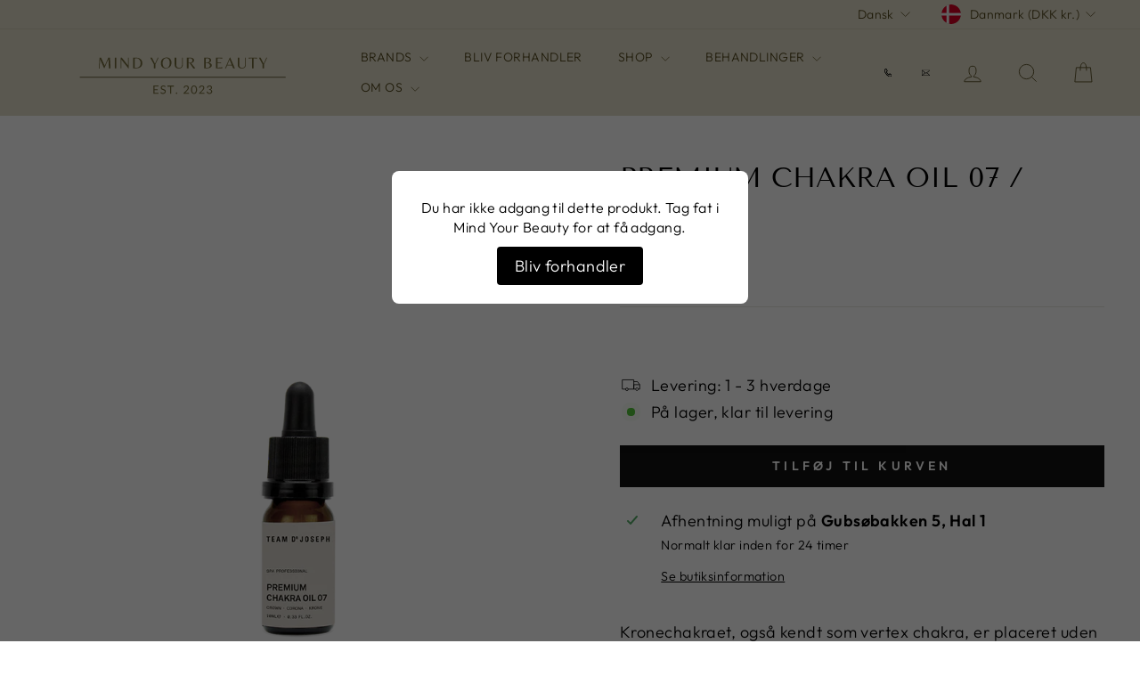

--- FILE ---
content_type: text/html; charset=utf-8
request_url: https://mindyourbeauty.dk/products/premium-chakra-oil-07-crown
body_size: 24114
content:
<!doctype html>
<html class="no-js" lang="da" dir="ltr">
<head>
  <meta charset="utf-8">
  <meta http-equiv="X-UA-Compatible" content="IE=edge,chrome=1">
  <meta name="viewport" content="width=device-width,initial-scale=1">
  <meta name="theme-color" content="#111111">
  <link rel="canonical" href="https://mindyourbeauty.dk/products/premium-chakra-oil-07-crown">
  <link rel="preconnect" href="https://cdn.shopify.com" crossorigin>
  <link rel="preconnect" href="https://fonts.shopifycdn.com" crossorigin>
  <link rel="dns-prefetch" href="https://productreviews.shopifycdn.com">
  <link rel="dns-prefetch" href="https://ajax.googleapis.com">
  <link rel="dns-prefetch" href="https://maps.googleapis.com">
  <link rel="dns-prefetch" href="https://maps.gstatic.com">
<!-- Google tag (gtag.js) --> <script async src="https://www.googletagmanager.com/gtag/js?id=AW-16534822841"></script> <script> window.dataLayer = window.dataLayer || []; function gtag(){dataLayer.push(arguments);} gtag('js', new Date()); gtag('config', 'AW-16534822841'); </script><link rel="shortcut icon" href="//mindyourbeauty.dk/cdn/shop/files/fav_32x32.svg?v=1690846442" type="image/png" /><title>PREMIUM CHAKRA OIL 07 / CROWN
&ndash; Mind Your Beauty
</title>
<meta name="description" content="Kronechakraet, også kendt som vertex chakra, er placeret uden for den grove krop, over hovedet. Det er åbnet opad og forbinder os med himlen og det guddommelige. Det er centrum for bevidsthed om spiritualitet, oplysning og menneskets religiøsitet. Indeholder: Sibirisk gran, myrra, Middelhavs cypres, røgelse, basilikum,"><meta property="og:site_name" content="Mind Your Beauty">
  <meta property="og:url" content="https://mindyourbeauty.dk/products/premium-chakra-oil-07-crown">
  <meta property="og:title" content="PREMIUM CHAKRA OIL 07 / CROWN">
  <meta property="og:type" content="product">
  <meta property="og:description" content="Kronechakraet, også kendt som vertex chakra, er placeret uden for den grove krop, over hovedet. Det er åbnet opad og forbinder os med himlen og det guddommelige. Det er centrum for bevidsthed om spiritualitet, oplysning og menneskets religiøsitet. Indeholder: Sibirisk gran, myrra, Middelhavs cypres, røgelse, basilikum,"><meta property="og:image" content="http://mindyourbeauty.dk/cdn/shop/files/4ba09e18825c46d9936aa04658c47089_1920x1920_15f9d937-2f77-4dc2-bb38-b56536ba136f.png?v=1706045469">
    <meta property="og:image:secure_url" content="https://mindyourbeauty.dk/cdn/shop/files/4ba09e18825c46d9936aa04658c47089_1920x1920_15f9d937-2f77-4dc2-bb38-b56536ba136f.png?v=1706045469">
    <meta property="og:image:width" content="1000">
    <meta property="og:image:height" content="1000"><meta name="twitter:site" content="@">
  <meta name="twitter:card" content="summary_large_image">
  <meta name="twitter:title" content="PREMIUM CHAKRA OIL 07 / CROWN">
  <meta name="twitter:description" content="Kronechakraet, også kendt som vertex chakra, er placeret uden for den grove krop, over hovedet. Det er åbnet opad og forbinder os med himlen og det guddommelige. Det er centrum for bevidsthed om spiritualitet, oplysning og menneskets religiøsitet. Indeholder: Sibirisk gran, myrra, Middelhavs cypres, røgelse, basilikum,">
<style data-shopify>@font-face {
  font-family: "Tenor Sans";
  font-weight: 400;
  font-style: normal;
  font-display: swap;
  src: url("//mindyourbeauty.dk/cdn/fonts/tenor_sans/tenorsans_n4.966071a72c28462a9256039d3e3dc5b0cf314f65.woff2") format("woff2"),
       url("//mindyourbeauty.dk/cdn/fonts/tenor_sans/tenorsans_n4.2282841d948f9649ba5c3cad6ea46df268141820.woff") format("woff");
}

  @font-face {
  font-family: Outfit;
  font-weight: 300;
  font-style: normal;
  font-display: swap;
  src: url("//mindyourbeauty.dk/cdn/fonts/outfit/outfit_n3.8c97ae4c4fac7c2ea467a6dc784857f4de7e0e37.woff2") format("woff2"),
       url("//mindyourbeauty.dk/cdn/fonts/outfit/outfit_n3.b50a189ccde91f9bceee88f207c18c09f0b62a7b.woff") format("woff");
}


  @font-face {
  font-family: Outfit;
  font-weight: 600;
  font-style: normal;
  font-display: swap;
  src: url("//mindyourbeauty.dk/cdn/fonts/outfit/outfit_n6.dfcbaa80187851df2e8384061616a8eaa1702fdc.woff2") format("woff2"),
       url("//mindyourbeauty.dk/cdn/fonts/outfit/outfit_n6.88384e9fc3e36038624caccb938f24ea8008a91d.woff") format("woff");
}

  
  
</style><link href="//mindyourbeauty.dk/cdn/shop/t/13/assets/theme.css?v=6411137645268478411758186093" rel="stylesheet" type="text/css" media="all" />
<style data-shopify>:root {
    --typeHeaderPrimary: "Tenor Sans";
    --typeHeaderFallback: sans-serif;
    --typeHeaderSize: 36px;
    --typeHeaderWeight: 400;
    --typeHeaderLineHeight: 1;
    --typeHeaderSpacing: 0.0em;

    --typeBasePrimary:Outfit;
    --typeBaseFallback:sans-serif;
    --typeBaseSize: 18px;
    --typeBaseWeight: 300;
    --typeBaseSpacing: 0.025em;
    --typeBaseLineHeight: 1.4;
    --typeBaselineHeightMinus01: 1.3;

    --typeCollectionTitle: 15px;

    --iconWeight: 2px;
    --iconLinecaps: miter;

    
        --buttonRadius: 0;
    

    --colorGridOverlayOpacity: 0.1;
    }

    .placeholder-content {
    background-image: linear-gradient(100deg, #ffffff 40%, #f7f7f7 63%, #ffffff 79%);
    }</style><script>
    document.documentElement.className = document.documentElement.className.replace('no-js', 'js');

    window.theme = window.theme || {};
    theme.routes = {
      home: "/",
      cart: "/cart.js",
      cartPage: "/cart",
      cartAdd: "/cart/add.js",
      cartChange: "/cart/change.js",
      search: "/search",
      predictiveSearch: "/search/suggest"
    };
    theme.strings = {
      soldOut: "Udsolgt",
      unavailable: "Utilgængelig",
      inStockLabel: "På lager, klar til levering",
      oneStockLabel: "Lavt lagerantal - [count] tilbage",
      otherStockLabel: "Lavt lagerantal - [count] tilbage",
      willNotShipUntil: "Klar til at fragte [date]",
      willBeInStockAfter: "Tilbage på lager [date]",
      waitingForStock: "Varer på vej",
      savePrice: "Spar [saved_amount]",
      cartEmpty: "Din kurv er tom",
      cartTermsConfirmation: "Du skal accepterer handelsbetingelserne før du kan betale",
      searchCollections: "Kollektioner",
      searchPages: "Sider",
      searchArticles: "Artikler",
      productFrom: "fra ",
      maxQuantity: "Du kan kun have [quantity] af [title] i din kurv."
    };
    theme.settings = {
      cartType: "drawer",
      isCustomerTemplate: false,
      moneyFormat: "\u003cspan class=money\u003ekr{{amount}}\u003c\/span\u003e",
      saveType: "dollar",
      productImageSize: "square",
      productImageCover: true,
      predictiveSearch: true,
      predictiveSearchType: null,
      predictiveSearchVendor: false,
      predictiveSearchPrice: false,
      quickView: false,
      themeName: 'Impulse',
      themeVersion: "7.3.4"
    };
  </script>

  <script>window.performance && window.performance.mark && window.performance.mark('shopify.content_for_header.start');</script><meta name="facebook-domain-verification" content="8ljc9yh51dl8t3b9h6l0ksd257xal0">
<meta id="shopify-digital-wallet" name="shopify-digital-wallet" content="/78142210361/digital_wallets/dialog">
<meta name="shopify-checkout-api-token" content="5e3a667e4789012bc5c5b189f6fc6ca4">
<link rel="alternate" hreflang="x-default" href="https://mindyourbeauty.dk/products/premium-chakra-oil-07-crown">
<link rel="alternate" hreflang="da" href="https://mindyourbeauty.dk/products/premium-chakra-oil-07-crown">
<link rel="alternate" hreflang="sv" href="https://mindyourbeauty.dk/sv/products/premium-chakra-oil-07-crown">
<link rel="alternate" type="application/json+oembed" href="https://mindyourbeauty.dk/products/premium-chakra-oil-07-crown.oembed">
<script async="async" src="/checkouts/internal/preloads.js?locale=da-DK"></script>
<script id="apple-pay-shop-capabilities" type="application/json">{"shopId":78142210361,"countryCode":"DK","currencyCode":"DKK","merchantCapabilities":["supports3DS"],"merchantId":"gid:\/\/shopify\/Shop\/78142210361","merchantName":"Mind Your Beauty","requiredBillingContactFields":["postalAddress","email","phone"],"requiredShippingContactFields":["postalAddress","email","phone"],"shippingType":"shipping","supportedNetworks":["visa","maestro","masterCard","amex"],"total":{"type":"pending","label":"Mind Your Beauty","amount":"1.00"},"shopifyPaymentsEnabled":true,"supportsSubscriptions":true}</script>
<script id="shopify-features" type="application/json">{"accessToken":"5e3a667e4789012bc5c5b189f6fc6ca4","betas":["rich-media-storefront-analytics"],"domain":"mindyourbeauty.dk","predictiveSearch":true,"shopId":78142210361,"locale":"da"}</script>
<script>var Shopify = Shopify || {};
Shopify.shop = "mindyourbeauty-dk.myshopify.com";
Shopify.locale = "da";
Shopify.currency = {"active":"DKK","rate":"1.0"};
Shopify.country = "DK";
Shopify.theme = {"name":"B2B DEV (begræns) - 2","id":182010970492,"schema_name":"Impulse","schema_version":"7.3.4","theme_store_id":null,"role":"main"};
Shopify.theme.handle = "null";
Shopify.theme.style = {"id":null,"handle":null};
Shopify.cdnHost = "mindyourbeauty.dk/cdn";
Shopify.routes = Shopify.routes || {};
Shopify.routes.root = "/";</script>
<script type="module">!function(o){(o.Shopify=o.Shopify||{}).modules=!0}(window);</script>
<script>!function(o){function n(){var o=[];function n(){o.push(Array.prototype.slice.apply(arguments))}return n.q=o,n}var t=o.Shopify=o.Shopify||{};t.loadFeatures=n(),t.autoloadFeatures=n()}(window);</script>
<script id="shop-js-analytics" type="application/json">{"pageType":"product"}</script>
<script defer="defer" async type="module" src="//mindyourbeauty.dk/cdn/shopifycloud/shop-js/modules/v2/client.init-shop-cart-sync_wUwrBHs9.da.esm.js"></script>
<script defer="defer" async type="module" src="//mindyourbeauty.dk/cdn/shopifycloud/shop-js/modules/v2/chunk.common_e7iL_o_-.esm.js"></script>
<script type="module">
  await import("//mindyourbeauty.dk/cdn/shopifycloud/shop-js/modules/v2/client.init-shop-cart-sync_wUwrBHs9.da.esm.js");
await import("//mindyourbeauty.dk/cdn/shopifycloud/shop-js/modules/v2/chunk.common_e7iL_o_-.esm.js");

  window.Shopify.SignInWithShop?.initShopCartSync?.({"fedCMEnabled":true,"windoidEnabled":true});

</script>
<script>(function() {
  var isLoaded = false;
  function asyncLoad() {
    if (isLoaded) return;
    isLoaded = true;
    var urls = ["\/\/www.powr.io\/powr.js?powr-token=mindyourbeauty-dk.myshopify.com\u0026external-type=shopify\u0026shop=mindyourbeauty-dk.myshopify.com","https:\/\/chimpstatic.com\/mcjs-connected\/js\/users\/895c05931247bd9ce99930ac9\/d12949b3b6c04facfce23c324.js?shop=mindyourbeauty-dk.myshopify.com","https:\/\/blog.sfapp.magefan.top\/js\/mfLoadSearchScripts.js?shop=mindyourbeauty-dk.myshopify.com","https:\/\/cdn.hextom.com\/js\/freeshippingbar.js?shop=mindyourbeauty-dk.myshopify.com"];
    for (var i = 0; i < urls.length; i++) {
      var s = document.createElement('script');
      s.type = 'text/javascript';
      s.async = true;
      s.src = urls[i];
      var x = document.getElementsByTagName('script')[0];
      x.parentNode.insertBefore(s, x);
    }
  };
  if(window.attachEvent) {
    window.attachEvent('onload', asyncLoad);
  } else {
    window.addEventListener('load', asyncLoad, false);
  }
})();</script>
<script id="__st">var __st={"a":78142210361,"offset":3600,"reqid":"ec7682a4-117d-4768-a390-9cad6bed4434-1768857095","pageurl":"mindyourbeauty.dk\/products\/premium-chakra-oil-07-crown","u":"c99f26905c32","p":"product","rtyp":"product","rid":9049700991289};</script>
<script>window.ShopifyPaypalV4VisibilityTracking = true;</script>
<script id="captcha-bootstrap">!function(){'use strict';const t='contact',e='account',n='new_comment',o=[[t,t],['blogs',n],['comments',n],[t,'customer']],c=[[e,'customer_login'],[e,'guest_login'],[e,'recover_customer_password'],[e,'create_customer']],r=t=>t.map((([t,e])=>`form[action*='/${t}']:not([data-nocaptcha='true']) input[name='form_type'][value='${e}']`)).join(','),a=t=>()=>t?[...document.querySelectorAll(t)].map((t=>t.form)):[];function s(){const t=[...o],e=r(t);return a(e)}const i='password',u='form_key',d=['recaptcha-v3-token','g-recaptcha-response','h-captcha-response',i],f=()=>{try{return window.sessionStorage}catch{return}},m='__shopify_v',_=t=>t.elements[u];function p(t,e,n=!1){try{const o=window.sessionStorage,c=JSON.parse(o.getItem(e)),{data:r}=function(t){const{data:e,action:n}=t;return t[m]||n?{data:e,action:n}:{data:t,action:n}}(c);for(const[e,n]of Object.entries(r))t.elements[e]&&(t.elements[e].value=n);n&&o.removeItem(e)}catch(o){console.error('form repopulation failed',{error:o})}}const l='form_type',E='cptcha';function T(t){t.dataset[E]=!0}const w=window,h=w.document,L='Shopify',v='ce_forms',y='captcha';let A=!1;((t,e)=>{const n=(g='f06e6c50-85a8-45c8-87d0-21a2b65856fe',I='https://cdn.shopify.com/shopifycloud/storefront-forms-hcaptcha/ce_storefront_forms_captcha_hcaptcha.v1.5.2.iife.js',D={infoText:'Beskyttet af hCaptcha',privacyText:'Beskyttelse af persondata',termsText:'Vilkår'},(t,e,n)=>{const o=w[L][v],c=o.bindForm;if(c)return c(t,g,e,D).then(n);var r;o.q.push([[t,g,e,D],n]),r=I,A||(h.body.append(Object.assign(h.createElement('script'),{id:'captcha-provider',async:!0,src:r})),A=!0)});var g,I,D;w[L]=w[L]||{},w[L][v]=w[L][v]||{},w[L][v].q=[],w[L][y]=w[L][y]||{},w[L][y].protect=function(t,e){n(t,void 0,e),T(t)},Object.freeze(w[L][y]),function(t,e,n,w,h,L){const[v,y,A,g]=function(t,e,n){const i=e?o:[],u=t?c:[],d=[...i,...u],f=r(d),m=r(i),_=r(d.filter((([t,e])=>n.includes(e))));return[a(f),a(m),a(_),s()]}(w,h,L),I=t=>{const e=t.target;return e instanceof HTMLFormElement?e:e&&e.form},D=t=>v().includes(t);t.addEventListener('submit',(t=>{const e=I(t);if(!e)return;const n=D(e)&&!e.dataset.hcaptchaBound&&!e.dataset.recaptchaBound,o=_(e),c=g().includes(e)&&(!o||!o.value);(n||c)&&t.preventDefault(),c&&!n&&(function(t){try{if(!f())return;!function(t){const e=f();if(!e)return;const n=_(t);if(!n)return;const o=n.value;o&&e.removeItem(o)}(t);const e=Array.from(Array(32),(()=>Math.random().toString(36)[2])).join('');!function(t,e){_(t)||t.append(Object.assign(document.createElement('input'),{type:'hidden',name:u})),t.elements[u].value=e}(t,e),function(t,e){const n=f();if(!n)return;const o=[...t.querySelectorAll(`input[type='${i}']`)].map((({name:t})=>t)),c=[...d,...o],r={};for(const[a,s]of new FormData(t).entries())c.includes(a)||(r[a]=s);n.setItem(e,JSON.stringify({[m]:1,action:t.action,data:r}))}(t,e)}catch(e){console.error('failed to persist form',e)}}(e),e.submit())}));const S=(t,e)=>{t&&!t.dataset[E]&&(n(t,e.some((e=>e===t))),T(t))};for(const o of['focusin','change'])t.addEventListener(o,(t=>{const e=I(t);D(e)&&S(e,y())}));const B=e.get('form_key'),M=e.get(l),P=B&&M;t.addEventListener('DOMContentLoaded',(()=>{const t=y();if(P)for(const e of t)e.elements[l].value===M&&p(e,B);[...new Set([...A(),...v().filter((t=>'true'===t.dataset.shopifyCaptcha))])].forEach((e=>S(e,t)))}))}(h,new URLSearchParams(w.location.search),n,t,e,['guest_login'])})(!0,!0)}();</script>
<script integrity="sha256-4kQ18oKyAcykRKYeNunJcIwy7WH5gtpwJnB7kiuLZ1E=" data-source-attribution="shopify.loadfeatures" defer="defer" src="//mindyourbeauty.dk/cdn/shopifycloud/storefront/assets/storefront/load_feature-a0a9edcb.js" crossorigin="anonymous"></script>
<script data-source-attribution="shopify.dynamic_checkout.dynamic.init">var Shopify=Shopify||{};Shopify.PaymentButton=Shopify.PaymentButton||{isStorefrontPortableWallets:!0,init:function(){window.Shopify.PaymentButton.init=function(){};var t=document.createElement("script");t.src="https://mindyourbeauty.dk/cdn/shopifycloud/portable-wallets/latest/portable-wallets.da.js",t.type="module",document.head.appendChild(t)}};
</script>
<script data-source-attribution="shopify.dynamic_checkout.buyer_consent">
  function portableWalletsHideBuyerConsent(e){var t=document.getElementById("shopify-buyer-consent"),n=document.getElementById("shopify-subscription-policy-button");t&&n&&(t.classList.add("hidden"),t.setAttribute("aria-hidden","true"),n.removeEventListener("click",e))}function portableWalletsShowBuyerConsent(e){var t=document.getElementById("shopify-buyer-consent"),n=document.getElementById("shopify-subscription-policy-button");t&&n&&(t.classList.remove("hidden"),t.removeAttribute("aria-hidden"),n.addEventListener("click",e))}window.Shopify?.PaymentButton&&(window.Shopify.PaymentButton.hideBuyerConsent=portableWalletsHideBuyerConsent,window.Shopify.PaymentButton.showBuyerConsent=portableWalletsShowBuyerConsent);
</script>
<script data-source-attribution="shopify.dynamic_checkout.cart.bootstrap">document.addEventListener("DOMContentLoaded",(function(){function t(){return document.querySelector("shopify-accelerated-checkout-cart, shopify-accelerated-checkout")}if(t())Shopify.PaymentButton.init();else{new MutationObserver((function(e,n){t()&&(Shopify.PaymentButton.init(),n.disconnect())})).observe(document.body,{childList:!0,subtree:!0})}}));
</script>
<link id="shopify-accelerated-checkout-styles" rel="stylesheet" media="screen" href="https://mindyourbeauty.dk/cdn/shopifycloud/portable-wallets/latest/accelerated-checkout-backwards-compat.css" crossorigin="anonymous">
<style id="shopify-accelerated-checkout-cart">
        #shopify-buyer-consent {
  margin-top: 1em;
  display: inline-block;
  width: 100%;
}

#shopify-buyer-consent.hidden {
  display: none;
}

#shopify-subscription-policy-button {
  background: none;
  border: none;
  padding: 0;
  text-decoration: underline;
  font-size: inherit;
  cursor: pointer;
}

#shopify-subscription-policy-button::before {
  box-shadow: none;
}

      </style>

<script>window.performance && window.performance.mark && window.performance.mark('shopify.content_for_header.end');</script>

  <script src="//mindyourbeauty.dk/cdn/shop/t/13/assets/vendor-scripts-v11.js" defer="defer"></script><link rel="stylesheet" href="//mindyourbeauty.dk/cdn/shop/t/13/assets/country-flags.css"><script src="//mindyourbeauty.dk/cdn/shop/t/13/assets/theme.js?v=94158071362831809931758186053" defer="defer"></script>

  <script></script>



<script src="https://code.jquery.com/jquery-3.6.0.min.js"></script>

<script>
  $(document).ready(function () {
    const slider = $('.flickity-slider');

    setTimeout(function () {
      if ($(window).width() < 768) {
        slider.css('transform', 'translateX(-63.15%)'); // Adjust the value for mobile accordingly
      } else {
        slider.css('transform', 'translateX(-100%)'); // Change this value to -100% as before
      }
    }, 3000);
  });
</script>



  
<style>
.product__main-photos.aos-init.aos-animate .flickity-page-dots {
    display: none;
}

.product__thumb-item a.is-active:before, .product__thumb-item a:focus:before{
display: none;
}
  
</style>




  

  

  
    <div id="access-denied-popup" style="display:block; position:fixed; top:0; left:0; width:100%; height:100%; background:rgba(0,0,0,0.6); z-index:10000;">
      <div style="background:#fff; padding:30px; max-width:400px; margin:15% auto; text-align:center; border-radius:8px;">
        <p style="font-size:16px; margin-bottom:20px;">Du har ikke adgang til dette produkt. Tag fat i Mind Your Beauty for at få adgang.</p>
        <a href="https://mindyourbeauty.dk/pages/bliv-forhandler" style="background:#000; color:#fff; padding:10px 20px; text-decoration:none; border-radius:4px;">Bliv forhandler</a>
      </div>
    </div>
  





<link href="https://monorail-edge.shopifysvc.com" rel="dns-prefetch">
<script>(function(){if ("sendBeacon" in navigator && "performance" in window) {try {var session_token_from_headers = performance.getEntriesByType('navigation')[0].serverTiming.find(x => x.name == '_s').description;} catch {var session_token_from_headers = undefined;}var session_cookie_matches = document.cookie.match(/_shopify_s=([^;]*)/);var session_token_from_cookie = session_cookie_matches && session_cookie_matches.length === 2 ? session_cookie_matches[1] : "";var session_token = session_token_from_headers || session_token_from_cookie || "";function handle_abandonment_event(e) {var entries = performance.getEntries().filter(function(entry) {return /monorail-edge.shopifysvc.com/.test(entry.name);});if (!window.abandonment_tracked && entries.length === 0) {window.abandonment_tracked = true;var currentMs = Date.now();var navigation_start = performance.timing.navigationStart;var payload = {shop_id: 78142210361,url: window.location.href,navigation_start,duration: currentMs - navigation_start,session_token,page_type: "product"};window.navigator.sendBeacon("https://monorail-edge.shopifysvc.com/v1/produce", JSON.stringify({schema_id: "online_store_buyer_site_abandonment/1.1",payload: payload,metadata: {event_created_at_ms: currentMs,event_sent_at_ms: currentMs}}));}}window.addEventListener('pagehide', handle_abandonment_event);}}());</script>
<script id="web-pixels-manager-setup">(function e(e,d,r,n,o){if(void 0===o&&(o={}),!Boolean(null===(a=null===(i=window.Shopify)||void 0===i?void 0:i.analytics)||void 0===a?void 0:a.replayQueue)){var i,a;window.Shopify=window.Shopify||{};var t=window.Shopify;t.analytics=t.analytics||{};var s=t.analytics;s.replayQueue=[],s.publish=function(e,d,r){return s.replayQueue.push([e,d,r]),!0};try{self.performance.mark("wpm:start")}catch(e){}var l=function(){var e={modern:/Edge?\/(1{2}[4-9]|1[2-9]\d|[2-9]\d{2}|\d{4,})\.\d+(\.\d+|)|Firefox\/(1{2}[4-9]|1[2-9]\d|[2-9]\d{2}|\d{4,})\.\d+(\.\d+|)|Chrom(ium|e)\/(9{2}|\d{3,})\.\d+(\.\d+|)|(Maci|X1{2}).+ Version\/(15\.\d+|(1[6-9]|[2-9]\d|\d{3,})\.\d+)([,.]\d+|)( \(\w+\)|)( Mobile\/\w+|) Safari\/|Chrome.+OPR\/(9{2}|\d{3,})\.\d+\.\d+|(CPU[ +]OS|iPhone[ +]OS|CPU[ +]iPhone|CPU IPhone OS|CPU iPad OS)[ +]+(15[._]\d+|(1[6-9]|[2-9]\d|\d{3,})[._]\d+)([._]\d+|)|Android:?[ /-](13[3-9]|1[4-9]\d|[2-9]\d{2}|\d{4,})(\.\d+|)(\.\d+|)|Android.+Firefox\/(13[5-9]|1[4-9]\d|[2-9]\d{2}|\d{4,})\.\d+(\.\d+|)|Android.+Chrom(ium|e)\/(13[3-9]|1[4-9]\d|[2-9]\d{2}|\d{4,})\.\d+(\.\d+|)|SamsungBrowser\/([2-9]\d|\d{3,})\.\d+/,legacy:/Edge?\/(1[6-9]|[2-9]\d|\d{3,})\.\d+(\.\d+|)|Firefox\/(5[4-9]|[6-9]\d|\d{3,})\.\d+(\.\d+|)|Chrom(ium|e)\/(5[1-9]|[6-9]\d|\d{3,})\.\d+(\.\d+|)([\d.]+$|.*Safari\/(?![\d.]+ Edge\/[\d.]+$))|(Maci|X1{2}).+ Version\/(10\.\d+|(1[1-9]|[2-9]\d|\d{3,})\.\d+)([,.]\d+|)( \(\w+\)|)( Mobile\/\w+|) Safari\/|Chrome.+OPR\/(3[89]|[4-9]\d|\d{3,})\.\d+\.\d+|(CPU[ +]OS|iPhone[ +]OS|CPU[ +]iPhone|CPU IPhone OS|CPU iPad OS)[ +]+(10[._]\d+|(1[1-9]|[2-9]\d|\d{3,})[._]\d+)([._]\d+|)|Android:?[ /-](13[3-9]|1[4-9]\d|[2-9]\d{2}|\d{4,})(\.\d+|)(\.\d+|)|Mobile Safari.+OPR\/([89]\d|\d{3,})\.\d+\.\d+|Android.+Firefox\/(13[5-9]|1[4-9]\d|[2-9]\d{2}|\d{4,})\.\d+(\.\d+|)|Android.+Chrom(ium|e)\/(13[3-9]|1[4-9]\d|[2-9]\d{2}|\d{4,})\.\d+(\.\d+|)|Android.+(UC? ?Browser|UCWEB|U3)[ /]?(15\.([5-9]|\d{2,})|(1[6-9]|[2-9]\d|\d{3,})\.\d+)\.\d+|SamsungBrowser\/(5\.\d+|([6-9]|\d{2,})\.\d+)|Android.+MQ{2}Browser\/(14(\.(9|\d{2,})|)|(1[5-9]|[2-9]\d|\d{3,})(\.\d+|))(\.\d+|)|K[Aa][Ii]OS\/(3\.\d+|([4-9]|\d{2,})\.\d+)(\.\d+|)/},d=e.modern,r=e.legacy,n=navigator.userAgent;return n.match(d)?"modern":n.match(r)?"legacy":"unknown"}(),u="modern"===l?"modern":"legacy",c=(null!=n?n:{modern:"",legacy:""})[u],f=function(e){return[e.baseUrl,"/wpm","/b",e.hashVersion,"modern"===e.buildTarget?"m":"l",".js"].join("")}({baseUrl:d,hashVersion:r,buildTarget:u}),m=function(e){var d=e.version,r=e.bundleTarget,n=e.surface,o=e.pageUrl,i=e.monorailEndpoint;return{emit:function(e){var a=e.status,t=e.errorMsg,s=(new Date).getTime(),l=JSON.stringify({metadata:{event_sent_at_ms:s},events:[{schema_id:"web_pixels_manager_load/3.1",payload:{version:d,bundle_target:r,page_url:o,status:a,surface:n,error_msg:t},metadata:{event_created_at_ms:s}}]});if(!i)return console&&console.warn&&console.warn("[Web Pixels Manager] No Monorail endpoint provided, skipping logging."),!1;try{return self.navigator.sendBeacon.bind(self.navigator)(i,l)}catch(e){}var u=new XMLHttpRequest;try{return u.open("POST",i,!0),u.setRequestHeader("Content-Type","text/plain"),u.send(l),!0}catch(e){return console&&console.warn&&console.warn("[Web Pixels Manager] Got an unhandled error while logging to Monorail."),!1}}}}({version:r,bundleTarget:l,surface:e.surface,pageUrl:self.location.href,monorailEndpoint:e.monorailEndpoint});try{o.browserTarget=l,function(e){var d=e.src,r=e.async,n=void 0===r||r,o=e.onload,i=e.onerror,a=e.sri,t=e.scriptDataAttributes,s=void 0===t?{}:t,l=document.createElement("script"),u=document.querySelector("head"),c=document.querySelector("body");if(l.async=n,l.src=d,a&&(l.integrity=a,l.crossOrigin="anonymous"),s)for(var f in s)if(Object.prototype.hasOwnProperty.call(s,f))try{l.dataset[f]=s[f]}catch(e){}if(o&&l.addEventListener("load",o),i&&l.addEventListener("error",i),u)u.appendChild(l);else{if(!c)throw new Error("Did not find a head or body element to append the script");c.appendChild(l)}}({src:f,async:!0,onload:function(){if(!function(){var e,d;return Boolean(null===(d=null===(e=window.Shopify)||void 0===e?void 0:e.analytics)||void 0===d?void 0:d.initialized)}()){var d=window.webPixelsManager.init(e)||void 0;if(d){var r=window.Shopify.analytics;r.replayQueue.forEach((function(e){var r=e[0],n=e[1],o=e[2];d.publishCustomEvent(r,n,o)})),r.replayQueue=[],r.publish=d.publishCustomEvent,r.visitor=d.visitor,r.initialized=!0}}},onerror:function(){return m.emit({status:"failed",errorMsg:"".concat(f," has failed to load")})},sri:function(e){var d=/^sha384-[A-Za-z0-9+/=]+$/;return"string"==typeof e&&d.test(e)}(c)?c:"",scriptDataAttributes:o}),m.emit({status:"loading"})}catch(e){m.emit({status:"failed",errorMsg:(null==e?void 0:e.message)||"Unknown error"})}}})({shopId: 78142210361,storefrontBaseUrl: "https://mindyourbeauty.dk",extensionsBaseUrl: "https://extensions.shopifycdn.com/cdn/shopifycloud/web-pixels-manager",monorailEndpoint: "https://monorail-edge.shopifysvc.com/unstable/produce_batch",surface: "storefront-renderer",enabledBetaFlags: ["2dca8a86"],webPixelsConfigList: [{"id":"433455417","configuration":"{\"pixel_id\":\"823475156398374\",\"pixel_type\":\"facebook_pixel\",\"metaapp_system_user_token\":\"-\"}","eventPayloadVersion":"v1","runtimeContext":"OPEN","scriptVersion":"ca16bc87fe92b6042fbaa3acc2fbdaa6","type":"APP","apiClientId":2329312,"privacyPurposes":["ANALYTICS","MARKETING","SALE_OF_DATA"],"dataSharingAdjustments":{"protectedCustomerApprovalScopes":["read_customer_address","read_customer_email","read_customer_name","read_customer_personal_data","read_customer_phone"]}},{"id":"shopify-app-pixel","configuration":"{}","eventPayloadVersion":"v1","runtimeContext":"STRICT","scriptVersion":"0450","apiClientId":"shopify-pixel","type":"APP","privacyPurposes":["ANALYTICS","MARKETING"]},{"id":"shopify-custom-pixel","eventPayloadVersion":"v1","runtimeContext":"LAX","scriptVersion":"0450","apiClientId":"shopify-pixel","type":"CUSTOM","privacyPurposes":["ANALYTICS","MARKETING"]}],isMerchantRequest: false,initData: {"shop":{"name":"Mind Your Beauty","paymentSettings":{"currencyCode":"DKK"},"myshopifyDomain":"mindyourbeauty-dk.myshopify.com","countryCode":"DK","storefrontUrl":"https:\/\/mindyourbeauty.dk"},"customer":null,"cart":null,"checkout":null,"productVariants":[{"price":{"amount":206.25,"currencyCode":"DKK"},"product":{"title":"PREMIUM CHAKRA OIL 07 \/ CROWN","vendor":"Mindyourbeauty.dk B2B","id":"9049700991289","untranslatedTitle":"PREMIUM CHAKRA OIL 07 \/ CROWN","url":"\/products\/premium-chakra-oil-07-crown","type":"PREMIUM CHAKRA OIL 07 \/ CROWN"},"id":"47944135704889","image":{"src":"\/\/mindyourbeauty.dk\/cdn\/shop\/files\/4ba09e18825c46d9936aa04658c47089_1920x1920_15f9d937-2f77-4dc2-bb38-b56536ba136f.png?v=1706045469"},"sku":"VP036","title":"Default Title","untranslatedTitle":"Default Title"}],"purchasingCompany":null},},"https://mindyourbeauty.dk/cdn","fcfee988w5aeb613cpc8e4bc33m6693e112",{"modern":"","legacy":""},{"shopId":"78142210361","storefrontBaseUrl":"https:\/\/mindyourbeauty.dk","extensionBaseUrl":"https:\/\/extensions.shopifycdn.com\/cdn\/shopifycloud\/web-pixels-manager","surface":"storefront-renderer","enabledBetaFlags":"[\"2dca8a86\"]","isMerchantRequest":"false","hashVersion":"fcfee988w5aeb613cpc8e4bc33m6693e112","publish":"custom","events":"[[\"page_viewed\",{}],[\"product_viewed\",{\"productVariant\":{\"price\":{\"amount\":206.25,\"currencyCode\":\"DKK\"},\"product\":{\"title\":\"PREMIUM CHAKRA OIL 07 \/ CROWN\",\"vendor\":\"Mindyourbeauty.dk B2B\",\"id\":\"9049700991289\",\"untranslatedTitle\":\"PREMIUM CHAKRA OIL 07 \/ CROWN\",\"url\":\"\/products\/premium-chakra-oil-07-crown\",\"type\":\"PREMIUM CHAKRA OIL 07 \/ CROWN\"},\"id\":\"47944135704889\",\"image\":{\"src\":\"\/\/mindyourbeauty.dk\/cdn\/shop\/files\/4ba09e18825c46d9936aa04658c47089_1920x1920_15f9d937-2f77-4dc2-bb38-b56536ba136f.png?v=1706045469\"},\"sku\":\"VP036\",\"title\":\"Default Title\",\"untranslatedTitle\":\"Default Title\"}}]]"});</script><script>
  window.ShopifyAnalytics = window.ShopifyAnalytics || {};
  window.ShopifyAnalytics.meta = window.ShopifyAnalytics.meta || {};
  window.ShopifyAnalytics.meta.currency = 'DKK';
  var meta = {"product":{"id":9049700991289,"gid":"gid:\/\/shopify\/Product\/9049700991289","vendor":"Mindyourbeauty.dk B2B","type":"PREMIUM CHAKRA OIL 07 \/ CROWN","handle":"premium-chakra-oil-07-crown","variants":[{"id":47944135704889,"price":20625,"name":"PREMIUM CHAKRA OIL 07 \/ CROWN","public_title":null,"sku":"VP036"}],"remote":false},"page":{"pageType":"product","resourceType":"product","resourceId":9049700991289,"requestId":"ec7682a4-117d-4768-a390-9cad6bed4434-1768857095"}};
  for (var attr in meta) {
    window.ShopifyAnalytics.meta[attr] = meta[attr];
  }
</script>
<script class="analytics">
  (function () {
    var customDocumentWrite = function(content) {
      var jquery = null;

      if (window.jQuery) {
        jquery = window.jQuery;
      } else if (window.Checkout && window.Checkout.$) {
        jquery = window.Checkout.$;
      }

      if (jquery) {
        jquery('body').append(content);
      }
    };

    var hasLoggedConversion = function(token) {
      if (token) {
        return document.cookie.indexOf('loggedConversion=' + token) !== -1;
      }
      return false;
    }

    var setCookieIfConversion = function(token) {
      if (token) {
        var twoMonthsFromNow = new Date(Date.now());
        twoMonthsFromNow.setMonth(twoMonthsFromNow.getMonth() + 2);

        document.cookie = 'loggedConversion=' + token + '; expires=' + twoMonthsFromNow;
      }
    }

    var trekkie = window.ShopifyAnalytics.lib = window.trekkie = window.trekkie || [];
    if (trekkie.integrations) {
      return;
    }
    trekkie.methods = [
      'identify',
      'page',
      'ready',
      'track',
      'trackForm',
      'trackLink'
    ];
    trekkie.factory = function(method) {
      return function() {
        var args = Array.prototype.slice.call(arguments);
        args.unshift(method);
        trekkie.push(args);
        return trekkie;
      };
    };
    for (var i = 0; i < trekkie.methods.length; i++) {
      var key = trekkie.methods[i];
      trekkie[key] = trekkie.factory(key);
    }
    trekkie.load = function(config) {
      trekkie.config = config || {};
      trekkie.config.initialDocumentCookie = document.cookie;
      var first = document.getElementsByTagName('script')[0];
      var script = document.createElement('script');
      script.type = 'text/javascript';
      script.onerror = function(e) {
        var scriptFallback = document.createElement('script');
        scriptFallback.type = 'text/javascript';
        scriptFallback.onerror = function(error) {
                var Monorail = {
      produce: function produce(monorailDomain, schemaId, payload) {
        var currentMs = new Date().getTime();
        var event = {
          schema_id: schemaId,
          payload: payload,
          metadata: {
            event_created_at_ms: currentMs,
            event_sent_at_ms: currentMs
          }
        };
        return Monorail.sendRequest("https://" + monorailDomain + "/v1/produce", JSON.stringify(event));
      },
      sendRequest: function sendRequest(endpointUrl, payload) {
        // Try the sendBeacon API
        if (window && window.navigator && typeof window.navigator.sendBeacon === 'function' && typeof window.Blob === 'function' && !Monorail.isIos12()) {
          var blobData = new window.Blob([payload], {
            type: 'text/plain'
          });

          if (window.navigator.sendBeacon(endpointUrl, blobData)) {
            return true;
          } // sendBeacon was not successful

        } // XHR beacon

        var xhr = new XMLHttpRequest();

        try {
          xhr.open('POST', endpointUrl);
          xhr.setRequestHeader('Content-Type', 'text/plain');
          xhr.send(payload);
        } catch (e) {
          console.log(e);
        }

        return false;
      },
      isIos12: function isIos12() {
        return window.navigator.userAgent.lastIndexOf('iPhone; CPU iPhone OS 12_') !== -1 || window.navigator.userAgent.lastIndexOf('iPad; CPU OS 12_') !== -1;
      }
    };
    Monorail.produce('monorail-edge.shopifysvc.com',
      'trekkie_storefront_load_errors/1.1',
      {shop_id: 78142210361,
      theme_id: 182010970492,
      app_name: "storefront",
      context_url: window.location.href,
      source_url: "//mindyourbeauty.dk/cdn/s/trekkie.storefront.cd680fe47e6c39ca5d5df5f0a32d569bc48c0f27.min.js"});

        };
        scriptFallback.async = true;
        scriptFallback.src = '//mindyourbeauty.dk/cdn/s/trekkie.storefront.cd680fe47e6c39ca5d5df5f0a32d569bc48c0f27.min.js';
        first.parentNode.insertBefore(scriptFallback, first);
      };
      script.async = true;
      script.src = '//mindyourbeauty.dk/cdn/s/trekkie.storefront.cd680fe47e6c39ca5d5df5f0a32d569bc48c0f27.min.js';
      first.parentNode.insertBefore(script, first);
    };
    trekkie.load(
      {"Trekkie":{"appName":"storefront","development":false,"defaultAttributes":{"shopId":78142210361,"isMerchantRequest":null,"themeId":182010970492,"themeCityHash":"5770541031434574855","contentLanguage":"da","currency":"DKK","eventMetadataId":"0c6ee44e-31d5-486c-a113-bdf3d6e4ec8b"},"isServerSideCookieWritingEnabled":true,"monorailRegion":"shop_domain","enabledBetaFlags":["65f19447"]},"Session Attribution":{},"S2S":{"facebookCapiEnabled":true,"source":"trekkie-storefront-renderer","apiClientId":580111}}
    );

    var loaded = false;
    trekkie.ready(function() {
      if (loaded) return;
      loaded = true;

      window.ShopifyAnalytics.lib = window.trekkie;

      var originalDocumentWrite = document.write;
      document.write = customDocumentWrite;
      try { window.ShopifyAnalytics.merchantGoogleAnalytics.call(this); } catch(error) {};
      document.write = originalDocumentWrite;

      window.ShopifyAnalytics.lib.page(null,{"pageType":"product","resourceType":"product","resourceId":9049700991289,"requestId":"ec7682a4-117d-4768-a390-9cad6bed4434-1768857095","shopifyEmitted":true});

      var match = window.location.pathname.match(/checkouts\/(.+)\/(thank_you|post_purchase)/)
      var token = match? match[1]: undefined;
      if (!hasLoggedConversion(token)) {
        setCookieIfConversion(token);
        window.ShopifyAnalytics.lib.track("Viewed Product",{"currency":"DKK","variantId":47944135704889,"productId":9049700991289,"productGid":"gid:\/\/shopify\/Product\/9049700991289","name":"PREMIUM CHAKRA OIL 07 \/ CROWN","price":"206.25","sku":"VP036","brand":"Mindyourbeauty.dk B2B","variant":null,"category":"PREMIUM CHAKRA OIL 07 \/ CROWN","nonInteraction":true,"remote":false},undefined,undefined,{"shopifyEmitted":true});
      window.ShopifyAnalytics.lib.track("monorail:\/\/trekkie_storefront_viewed_product\/1.1",{"currency":"DKK","variantId":47944135704889,"productId":9049700991289,"productGid":"gid:\/\/shopify\/Product\/9049700991289","name":"PREMIUM CHAKRA OIL 07 \/ CROWN","price":"206.25","sku":"VP036","brand":"Mindyourbeauty.dk B2B","variant":null,"category":"PREMIUM CHAKRA OIL 07 \/ CROWN","nonInteraction":true,"remote":false,"referer":"https:\/\/mindyourbeauty.dk\/products\/premium-chakra-oil-07-crown"});
      }
    });


        var eventsListenerScript = document.createElement('script');
        eventsListenerScript.async = true;
        eventsListenerScript.src = "//mindyourbeauty.dk/cdn/shopifycloud/storefront/assets/shop_events_listener-3da45d37.js";
        document.getElementsByTagName('head')[0].appendChild(eventsListenerScript);

})();</script>
<script
  defer
  src="https://mindyourbeauty.dk/cdn/shopifycloud/perf-kit/shopify-perf-kit-3.0.4.min.js"
  data-application="storefront-renderer"
  data-shop-id="78142210361"
  data-render-region="gcp-us-east1"
  data-page-type="product"
  data-theme-instance-id="182010970492"
  data-theme-name="Impulse"
  data-theme-version="7.3.4"
  data-monorail-region="shop_domain"
  data-resource-timing-sampling-rate="10"
  data-shs="true"
  data-shs-beacon="true"
  data-shs-export-with-fetch="true"
  data-shs-logs-sample-rate="1"
  data-shs-beacon-endpoint="https://mindyourbeauty.dk/api/collect"
></script>
</head>

<body class="template-product" data-center-text="true" data-button_style="square" data-type_header_capitalize="false" data-type_headers_align_text="false" data-type_product_capitalize="false" data-swatch_style="round" >

  <a class="in-page-link visually-hidden skip-link" href="#MainContent"></a>

  <div id="PageContainer" class="page-container">
    <div class="transition-body"><!-- BEGIN sections: header-group -->
<div id="shopify-section-sections--25483115233660__header" class="shopify-section shopify-section-group-header-group">

<div id="NavDrawer" class="drawer drawer--right">
  <div class="drawer__contents">
    <div class="drawer__fixed-header">
      <div class="drawer__header appear-animation appear-delay-1">
        <div class="h2 drawer__title"></div>
        <div class="drawer__close">
          <button type="button" class="drawer__close-button js-drawer-close">
            <svg aria-hidden="true" focusable="false" role="presentation" class="icon icon-close" viewBox="0 0 64 64"><title>icon-X</title><path d="m19 17.61 27.12 27.13m0-27.12L19 44.74"/></svg>
            <span class="icon__fallback-text">Luk menu</span>
          </button>
        </div>
      </div>
    </div>
    <div class="drawer__scrollable">
      <ul class="mobile-nav" role="navigation" aria-label="Primary"><li class="mobile-nav__item appear-animation appear-delay-2"><div class="mobile-nav__has-sublist"><a href="/pages/om-team-dr-joseph"
                    class="mobile-nav__link mobile-nav__link--top-level"
                    id="Label-pages-om-team-dr-joseph1"
                    >
                    BRANDS
                  </a>
                  <div class="mobile-nav__toggle">
                    <button type="button"
                      aria-controls="Linklist-pages-om-team-dr-joseph1"
                      aria-labelledby="Label-pages-om-team-dr-joseph1"
                      class="collapsible-trigger collapsible--auto-height"><span class="collapsible-trigger__icon collapsible-trigger__icon--open" role="presentation">
  <svg aria-hidden="true" focusable="false" role="presentation" class="icon icon--wide icon-chevron-down" viewBox="0 0 28 16"><path d="m1.57 1.59 12.76 12.77L27.1 1.59" stroke-width="2" stroke="#000" fill="none"/></svg>
</span>
</button>
                  </div></div><div id="Linklist-pages-om-team-dr-joseph1"
                class="mobile-nav__sublist collapsible-content collapsible-content--all"
                >
                <div class="collapsible-content__inner">
                  <ul class="mobile-nav__sublist"><li class="mobile-nav__item">
                        <div class="mobile-nav__child-item"><a href="/pages/om-team-dr-joseph"
                              class="mobile-nav__link"
                              id="Sublabel-pages-om-team-dr-joseph1"
                              >
                              TEAM DR JOSEPH
                            </a></div></li><li class="mobile-nav__item">
                        <div class="mobile-nav__child-item"><a href="/pages/om-a-pure-mind"
                              class="mobile-nav__link"
                              id="Sublabel-pages-om-a-pure-mind2"
                              >
                              A Pure Mind
                            </a></div></li><li class="mobile-nav__item">
                        <div class="mobile-nav__child-item"><a href="/pages/om-kiehl"
                              class="mobile-nav__link"
                              id="Sublabel-pages-om-kiehl3"
                              >
                              Kiehl
                            </a></div></li></ul>
                </div>
              </div></li><li class="mobile-nav__item appear-animation appear-delay-3"><a href="/pages/bliv-forhandler" class="mobile-nav__link mobile-nav__link--top-level">BLIV FORHANDLER</a></li><li class="mobile-nav__item appear-animation appear-delay-4"><div class="mobile-nav__has-sublist"><button type="button"
                    aria-controls="Linklist-3"
                    class="mobile-nav__link--button mobile-nav__link--top-level collapsible-trigger collapsible--auto-height">
                    <span class="mobile-nav__faux-link">
                      SHOP
                    </span>
                    <div class="mobile-nav__toggle">
                      <span class="faux-button"><span class="collapsible-trigger__icon collapsible-trigger__icon--open" role="presentation">
  <svg aria-hidden="true" focusable="false" role="presentation" class="icon icon--wide icon-chevron-down" viewBox="0 0 28 16"><path d="m1.57 1.59 12.76 12.77L27.1 1.59" stroke-width="2" stroke="#000" fill="none"/></svg>
</span>
</span>
                    </div>
                  </button></div><div id="Linklist-3"
                class="mobile-nav__sublist collapsible-content collapsible-content--all"
                >
                <div class="collapsible-content__inner">
                  <ul class="mobile-nav__sublist"><li class="mobile-nav__item">
                        <div class="mobile-nav__child-item"><button type="button"
                            aria-controls="Sublinklist-3-1"
                            class="mobile-nav__link--button collapsible-trigger">
                              <span class="mobile-nav__faux-link">MØD DIN HUD</span><span class="collapsible-trigger__icon collapsible-trigger__icon--circle collapsible-trigger__icon--open" role="presentation">
  <svg aria-hidden="true" focusable="false" role="presentation" class="icon icon--wide icon-chevron-down" viewBox="0 0 28 16"><path d="m1.57 1.59 12.76 12.77L27.1 1.59" stroke-width="2" stroke="#000" fill="none"/></svg>
</span>
</button></div><div
                            id="Sublinklist-3-1"
                            aria-labelledby="Sublabel-1"
                            class="mobile-nav__sublist collapsible-content collapsible-content--all"
                            >
                            <div class="collapsible-content__inner">
                              <ul class="mobile-nav__grandchildlist"><li class="mobile-nav__item">
                                    <a href="/collections/dry-skin" class="mobile-nav__link">
                                      TØR HUD
                                    </a>
                                  </li><li class="mobile-nav__item">
                                    <a href="/collections/sensitive-skin" class="mobile-nav__link">
                                      SENSITIV HUD
                                    </a>
                                  </li><li class="mobile-nav__item">
                                    <a href="/collections/mature-skin" class="mobile-nav__link">
                                      MODEN HUD
                                    </a>
                                  </li><li class="mobile-nav__item">
                                    <a href="/collections/dull-skin" class="mobile-nav__link">
                                      MAT HUD
                                    </a>
                                  </li><li class="mobile-nav__item">
                                    <a href="/collections/purifying" class="mobile-nav__link">
                                      FEDTET HUD
                                    </a>
                                  </li><li class="mobile-nav__item">
                                    <a href="/collections/men" class="mobile-nav__link">
                                      MANDENS FAVORIT
                                    </a>
                                  </li><li class="mobile-nav__item">
                                    <a href="/collections/kvindens-favorit" class="mobile-nav__link">
                                      KVINDENS FAVORIT
                                    </a>
                                  </li></ul>
                            </div>
                          </div></li><li class="mobile-nav__item">
                        <div class="mobile-nav__child-item"><button type="button"
                            aria-controls="Sublinklist-3-2"
                            class="mobile-nav__link--button collapsible-trigger">
                              <span class="mobile-nav__faux-link">ANSIGT</span><span class="collapsible-trigger__icon collapsible-trigger__icon--circle collapsible-trigger__icon--open" role="presentation">
  <svg aria-hidden="true" focusable="false" role="presentation" class="icon icon--wide icon-chevron-down" viewBox="0 0 28 16"><path d="m1.57 1.59 12.76 12.77L27.1 1.59" stroke-width="2" stroke="#000" fill="none"/></svg>
</span>
</button></div><div
                            id="Sublinklist-3-2"
                            aria-labelledby="Sublabel-2"
                            class="mobile-nav__sublist collapsible-content collapsible-content--all"
                            >
                            <div class="collapsible-content__inner">
                              <ul class="mobile-nav__grandchildlist"><li class="mobile-nav__item">
                                    <a href="/collections/cleanser-toner" class="mobile-nav__link">
                                      RENS
                                    </a>
                                  </li><li class="mobile-nav__item">
                                    <a href="/collections/essentials" class="mobile-nav__link">
                                      TONER & MIST
                                    </a>
                                  </li><li class="mobile-nav__item">
                                    <a href="/collections/ansigtspeeling" class="mobile-nav__link">
                                      PEELING
                                    </a>
                                  </li><li class="mobile-nav__item">
                                    <a href="/collections/serum-olier" class="mobile-nav__link">
                                      SERUM & OLIER
                                    </a>
                                  </li><li class="mobile-nav__item">
                                    <a href="/collections/creams" class="mobile-nav__link">
                                      ANSIGTSCREMER
                                    </a>
                                  </li><li class="mobile-nav__item">
                                    <a href="/collections/ojen-og-laebepleje" class="mobile-nav__link">
                                      ØJEN & LÆBEPLEJE
                                    </a>
                                  </li><li class="mobile-nav__item">
                                    <a href="/collections/ansigtsmasker" class="mobile-nav__link">
                                      ANSIGTSMASKER
                                    </a>
                                  </li><li class="mobile-nav__item">
                                    <a href="/collections/sun-protection" class="mobile-nav__link">
                                      SOLBESKYTTELSE
                                    </a>
                                  </li><li class="mobile-nav__item">
                                    <a href="/collections/tools" class="mobile-nav__link">
                                      BEAUTY REDSKABER
                                    </a>
                                  </li><li class="mobile-nav__item">
                                    <a href="/collections/kits" class="mobile-nav__link">
                                      KITS
                                    </a>
                                  </li></ul>
                            </div>
                          </div></li><li class="mobile-nav__item">
                        <div class="mobile-nav__child-item"><button type="button"
                            aria-controls="Sublinklist-3-3"
                            class="mobile-nav__link--button collapsible-trigger">
                              <span class="mobile-nav__faux-link">KROP</span><span class="collapsible-trigger__icon collapsible-trigger__icon--circle collapsible-trigger__icon--open" role="presentation">
  <svg aria-hidden="true" focusable="false" role="presentation" class="icon icon--wide icon-chevron-down" viewBox="0 0 28 16"><path d="m1.57 1.59 12.76 12.77L27.1 1.59" stroke-width="2" stroke="#000" fill="none"/></svg>
</span>
</button></div><div
                            id="Sublinklist-3-3"
                            aria-labelledby="Sublabel-3"
                            class="mobile-nav__sublist collapsible-content collapsible-content--all"
                            >
                            <div class="collapsible-content__inner">
                              <ul class="mobile-nav__grandchildlist"><li class="mobile-nav__item">
                                    <a href="/collections/kropscreme" class="mobile-nav__link">
                                      KROPSCREMER
                                    </a>
                                  </li><li class="mobile-nav__item">
                                    <a href="/collections/kropsolie" class="mobile-nav__link">
                                      KROPSOLIER
                                    </a>
                                  </li><li class="mobile-nav__item">
                                    <a href="/collections/kropspeeling" class="mobile-nav__link">
                                      KROPSPEELING
                                    </a>
                                  </li><li class="mobile-nav__item">
                                    <a href="/collections/kropsserum" class="mobile-nav__link">
                                      KROPSSERUM
                                    </a>
                                  </li><li class="mobile-nav__item">
                                    <a href="/collections/solbeskyttelse-til-krop" class="mobile-nav__link">
                                      SOLBESKYTTELSE
                                    </a>
                                  </li><li class="mobile-nav__item">
                                    <a href="/collections/saebe" class="mobile-nav__link">
                                      SÆBE
                                    </a>
                                  </li></ul>
                            </div>
                          </div></li><li class="mobile-nav__item">
                        <div class="mobile-nav__child-item"><a href="/collections/collagen-1"
                              class="mobile-nav__link"
                              id="Sublabel-collections-collagen-14"
                              >
                              A PURE MIND
                            </a></div></li><li class="mobile-nav__item">
                        <div class="mobile-nav__child-item"><a href="/collections/kiehl"
                              class="mobile-nav__link"
                              id="Sublabel-collections-kiehl5"
                              >
                              KIEHL
                            </a></div></li><li class="mobile-nav__item">
                        <div class="mobile-nav__child-item"><button type="button"
                            aria-controls="Sublinklist-3-6"
                            class="mobile-nav__link--button collapsible-trigger">
                              <span class="mobile-nav__faux-link">HOME ESSENTIALS</span><span class="collapsible-trigger__icon collapsible-trigger__icon--circle collapsible-trigger__icon--open" role="presentation">
  <svg aria-hidden="true" focusable="false" role="presentation" class="icon icon--wide icon-chevron-down" viewBox="0 0 28 16"><path d="m1.57 1.59 12.76 12.77L27.1 1.59" stroke-width="2" stroke="#000" fill="none"/></svg>
</span>
</button></div><div
                            id="Sublinklist-3-6"
                            aria-labelledby="Sublabel-6"
                            class="mobile-nav__sublist collapsible-content collapsible-content--all"
                            >
                            <div class="collapsible-content__inner">
                              <ul class="mobile-nav__grandchildlist"><li class="mobile-nav__item">
                                    <a href="https://mindyourbeauty.dk/collections/te" class="mobile-nav__link">
                                      TE
                                    </a>
                                  </li><li class="mobile-nav__item">
                                    <a href="https://mindyourbeauty.dk/collections/duft-til-hjemmet" class="mobile-nav__link">
                                      DUFT TIL HJEMMET
                                    </a>
                                  </li></ul>
                            </div>
                          </div></li><li class="mobile-nav__item">
                        <div class="mobile-nav__child-item"><button type="button"
                            aria-controls="Sublinklist-3-7"
                            class="mobile-nav__link--button collapsible-trigger">
                              <span class="mobile-nav__faux-link">NYHEDER</span><span class="collapsible-trigger__icon collapsible-trigger__icon--circle collapsible-trigger__icon--open" role="presentation">
  <svg aria-hidden="true" focusable="false" role="presentation" class="icon icon--wide icon-chevron-down" viewBox="0 0 28 16"><path d="m1.57 1.59 12.76 12.77L27.1 1.59" stroke-width="2" stroke="#000" fill="none"/></svg>
</span>
</button></div><div
                            id="Sublinklist-3-7"
                            aria-labelledby="Sublabel-7"
                            class="mobile-nav__sublist collapsible-content collapsible-content--all"
                            >
                            <div class="collapsible-content__inner">
                              <ul class="mobile-nav__grandchildlist"><li class="mobile-nav__item">
                                    <a href="/collections/nyheder" class="mobile-nav__link">
                                      SE ALLE NYHEDER
                                    </a>
                                  </li></ul>
                            </div>
                          </div></li></ul>
                </div>
              </div></li><li class="mobile-nav__item appear-animation appear-delay-5"><div class="mobile-nav__has-sublist"><button type="button"
                    aria-controls="Linklist-4"
                    class="mobile-nav__link--button mobile-nav__link--top-level collapsible-trigger collapsible--auto-height">
                    <span class="mobile-nav__faux-link">
                      BEHANDLINGER
                    </span>
                    <div class="mobile-nav__toggle">
                      <span class="faux-button"><span class="collapsible-trigger__icon collapsible-trigger__icon--open" role="presentation">
  <svg aria-hidden="true" focusable="false" role="presentation" class="icon icon--wide icon-chevron-down" viewBox="0 0 28 16"><path d="m1.57 1.59 12.76 12.77L27.1 1.59" stroke-width="2" stroke="#000" fill="none"/></svg>
</span>
</span>
                    </div>
                  </button></div><div id="Linklist-4"
                class="mobile-nav__sublist collapsible-content collapsible-content--all"
                >
                <div class="collapsible-content__inner">
                  <ul class="mobile-nav__sublist"><li class="mobile-nav__item">
                        <div class="mobile-nav__child-item"><button type="button"
                            aria-controls="Sublinklist-4-1"
                            class="mobile-nav__link--button collapsible-trigger">
                              <span class="mobile-nav__faux-link">Ansigt</span><span class="collapsible-trigger__icon collapsible-trigger__icon--circle collapsible-trigger__icon--open" role="presentation">
  <svg aria-hidden="true" focusable="false" role="presentation" class="icon icon--wide icon-chevron-down" viewBox="0 0 28 16"><path d="m1.57 1.59 12.76 12.77L27.1 1.59" stroke-width="2" stroke="#000" fill="none"/></svg>
</span>
</button></div><div
                            id="Sublinklist-4-1"
                            aria-labelledby="Sublabel-1"
                            class="mobile-nav__sublist collapsible-content collapsible-content--all"
                            >
                            <div class="collapsible-content__inner">
                              <ul class="mobile-nav__grandchildlist"><li class="mobile-nav__item">
                                    <a href="/pages/signature-purifying-skin-50-min" class="mobile-nav__link">
                                      SIGNATURE PURIFYING SKIN 50 min
                                    </a>
                                  </li><li class="mobile-nav__item">
                                    <a href="/pages/signature-detox-lift-80-min" class="mobile-nav__link">
                                      SIGNATURE DETOX & LIFT 80 min
                                    </a>
                                  </li><li class="mobile-nav__item">
                                    <a href="/pages/signature-supreme-110-min" class="mobile-nav__link">
                                      SIGNATURE SUPREME 110 min
                                    </a>
                                  </li><li class="mobile-nav__item">
                                    <a href="/pages/signature-for-men" class="mobile-nav__link">
                                      SIGNATURE FOR MEN
                                    </a>
                                  </li><li class="mobile-nav__item">
                                    <a href="/pages/supreme-eye-face-lift" class="mobile-nav__link">
                                      SUPREME EYE + FACE LIFT
                                    </a>
                                  </li><li class="mobile-nav__item">
                                    <a href="/pages/express-eye-face-lift" class="mobile-nav__link">
                                      EXPRESS EYE + FACE LIFT
                                    </a>
                                  </li></ul>
                            </div>
                          </div></li><li class="mobile-nav__item">
                        <div class="mobile-nav__child-item"><button type="button"
                            aria-controls="Sublinklist-4-2"
                            class="mobile-nav__link--button collapsible-trigger">
                              <span class="mobile-nav__faux-link">Krop</span><span class="collapsible-trigger__icon collapsible-trigger__icon--circle collapsible-trigger__icon--open" role="presentation">
  <svg aria-hidden="true" focusable="false" role="presentation" class="icon icon--wide icon-chevron-down" viewBox="0 0 28 16"><path d="m1.57 1.59 12.76 12.77L27.1 1.59" stroke-width="2" stroke="#000" fill="none"/></svg>
</span>
</button></div><div
                            id="Sublinklist-4-2"
                            aria-labelledby="Sublabel-2"
                            class="mobile-nav__sublist collapsible-content collapsible-content--all"
                            >
                            <div class="collapsible-content__inner">
                              <ul class="mobile-nav__grandchildlist"><li class="mobile-nav__item">
                                    <a href="/pages/relaxing-head-neck-massage" class="mobile-nav__link">
                                      RELAXING HEAD + NECK MASSAGE
                                    </a>
                                  </li><li class="mobile-nav__item">
                                    <a href="/pages/firming-toning-body-massage" class="mobile-nav__link">
                                      FIRMING + TONING BODY MASSAGE
                                    </a>
                                  </li><li class="mobile-nav__item">
                                    <a href="/pages/energizing-herbal-stamp-power-treatment" class="mobile-nav__link">
                                      ENERGIZING HERBAL STAMP POWER TREATMENT
                                    </a>
                                  </li><li class="mobile-nav__item">
                                    <a href="/pages/dynamic-recreation-back-massage" class="mobile-nav__link">
                                      DYNAMIC RECREATION BACK MASSAGE
                                    </a>
                                  </li><li class="mobile-nav__item">
                                    <a href="/pages/detoxifying-cellulite-treatment" class="mobile-nav__link">
                                      DETOXIFYING CELLULITE TREATMENT
                                    </a>
                                  </li><li class="mobile-nav__item">
                                    <a href="/pages/dynamic-feet-legs-massage" class="mobile-nav__link">
                                      DYNAMIC FEET + LEGS MASSAGE
                                    </a>
                                  </li><li class="mobile-nav__item">
                                    <a href="/pages/deep-relax-stone-massage" class="mobile-nav__link">
                                      DEEP RELAX STONE MASSAGE
                                    </a>
                                  </li><li class="mobile-nav__item">
                                    <a href="/pages/inner-balance-chakra-treatment" class="mobile-nav__link">
                                      INNER BALANCE CHAKRA TREATMENT
                                    </a>
                                  </li><li class="mobile-nav__item">
                                    <a href="/pages/mind-relaxing-aroma-massage" class="mobile-nav__link">
                                      MIND RELAXING AROMA MASSAGE
                                    </a>
                                  </li><li class="mobile-nav__item">
                                    <a href="/pages/linen-glove-dry-body-scrub" class="mobile-nav__link">
                                      LINEN GLOVE DRY BODY SCRUB
                                    </a>
                                  </li><li class="mobile-nav__item">
                                    <a href="/pages/body-wraps" class="mobile-nav__link">
                                      BODY WRAPS
                                    </a>
                                  </li></ul>
                            </div>
                          </div></li><li class="mobile-nav__item">
                        <div class="mobile-nav__child-item"><button type="button"
                            aria-controls="Sublinklist-4-3"
                            class="mobile-nav__link--button collapsible-trigger">
                              <span class="mobile-nav__faux-link">Perfect Device</span><span class="collapsible-trigger__icon collapsible-trigger__icon--circle collapsible-trigger__icon--open" role="presentation">
  <svg aria-hidden="true" focusable="false" role="presentation" class="icon icon--wide icon-chevron-down" viewBox="0 0 28 16"><path d="m1.57 1.59 12.76 12.77L27.1 1.59" stroke-width="2" stroke="#000" fill="none"/></svg>
</span>
</button></div><div
                            id="Sublinklist-4-3"
                            aria-labelledby="Sublabel-3"
                            class="mobile-nav__sublist collapsible-content collapsible-content--all"
                            >
                            <div class="collapsible-content__inner">
                              <ul class="mobile-nav__grandchildlist"><li class="mobile-nav__item">
                                    <a href="/pages/signature-perfect-device-30-min" class="mobile-nav__link">
                                      SIGNATURE PERFECT DEVICE 30 min
                                    </a>
                                  </li><li class="mobile-nav__item">
                                    <a href="/pages/signature-perfect-device-60-min" class="mobile-nav__link">
                                      SIGNATURE PERFECT DEVICE 60 min
                                    </a>
                                  </li></ul>
                            </div>
                          </div></li></ul>
                </div>
              </div></li><li class="mobile-nav__item appear-animation appear-delay-6"><div class="mobile-nav__has-sublist"><a href="/pages/om-os"
                    class="mobile-nav__link mobile-nav__link--top-level"
                    id="Label-pages-om-os5"
                    >
                    OM OS 
                  </a>
                  <div class="mobile-nav__toggle">
                    <button type="button"
                      aria-controls="Linklist-pages-om-os5"
                      aria-labelledby="Label-pages-om-os5"
                      class="collapsible-trigger collapsible--auto-height"><span class="collapsible-trigger__icon collapsible-trigger__icon--open" role="presentation">
  <svg aria-hidden="true" focusable="false" role="presentation" class="icon icon--wide icon-chevron-down" viewBox="0 0 28 16"><path d="m1.57 1.59 12.76 12.77L27.1 1.59" stroke-width="2" stroke="#000" fill="none"/></svg>
</span>
</button>
                  </div></div><div id="Linklist-pages-om-os5"
                class="mobile-nav__sublist collapsible-content collapsible-content--all"
                >
                <div class="collapsible-content__inner">
                  <ul class="mobile-nav__sublist"><li class="mobile-nav__item">
                        <div class="mobile-nav__child-item"><a href="/pages/mod-vores-ambassadorer"
                              class="mobile-nav__link"
                              id="Sublabel-pages-mod-vores-ambassadorer1"
                              >
                              MØD VORES AMBASSADØRER
                            </a></div></li><li class="mobile-nav__item">
                        <div class="mobile-nav__child-item"><a href="/pages/contact"
                              class="mobile-nav__link"
                              id="Sublabel-pages-contact2"
                              >
                              KONTAKT
                            </a></div></li><li class="mobile-nav__item">
                        <div class="mobile-nav__child-item"><a href="/pages/mod-teamet"
                              class="mobile-nav__link"
                              id="Sublabel-pages-mod-teamet3"
                              >
                              MØD TEAMET
                            </a></div></li></ul>
                </div>
              </div></li><li class="mobile-nav__item mobile-nav__item--secondary">
            <div class="grid"><div class="grid__item one-half appear-animation appear-delay-7">
                  <a href="/account">Log ind
</div>
                  </a></div>
          </li></ul><ul class="mobile-nav__social appear-animation appear-delay-8"></ul>
    </div>
  </div>
</div>
<div id="CartDrawer" class="drawer drawer--right">
    <form id="CartDrawerForm" action="/cart" method="post" novalidate class="drawer__contents" data-location="cart-drawer">
      <div class="drawer__fixed-header">
        <div class="drawer__header appear-animation appear-delay-1">
          <div class="h2 drawer__title">Kurv</div>
          <div class="drawer__close">
            <button type="button" class="drawer__close-button js-drawer-close">
              <svg aria-hidden="true" focusable="false" role="presentation" class="icon icon-close" viewBox="0 0 64 64"><title>icon-X</title><path d="m19 17.61 27.12 27.13m0-27.12L19 44.74"/></svg>
              <span class="icon__fallback-text">Luk kurv</span>
            </button>
          </div>
        </div>
      </div>

      <div class="drawer__inner">
        <div class="drawer__scrollable">
          <div data-products class="appear-animation appear-delay-2"></div>

          
            <div class="appear-animation appear-delay-3">
              <label for="CartNoteDrawer">Ordre note</label>
              <textarea name="note" class="input-full cart-notes" id="CartNoteDrawer"></textarea>
            </div>
          
        </div>

        <div class="drawer__footer appear-animation appear-delay-4">
          <div data-discounts>
            
          </div>
          
          <div class="cart__item-sub cart__item-row">
            <div class="ajaxcart__subtotal">Subtotal</div>
            <div data-subtotal><span class=money>kr0.00</span></div>
          </div>

          
          <div class="cart__item-row text-center">
            <small>
              Fragt udregnes ved betaling<br />
            </small>
          </div>

          
            <div class="cart__item-row cart__terms">
              <input type="checkbox" id="CartTermsDrawer" class="cart__terms-checkbox">
              <label for="CartTermsDrawer">
                
                  Jeg accepterer <a href='/pages/handelsbetingelser' target='_blank'>handelsbetingelserne</a>
                
              </label>
            </div>
          

          <div class="cart__checkout-wrapper">
            <button type="submit" name="checkout" data-terms-required="true" class="btn cart__checkout">
              Til betaling
            </button>

            
          </div>
        </div>
      </div>

      <div class="drawer__cart-empty appear-animation appear-delay-2">
        <div class="drawer__scrollable">
          Din kurv er tom
        </div>
      </div>
    </form>
  </div><style>
  .site-nav__link,
  .site-nav__dropdown-link:not(.site-nav__dropdown-link--top-level) {
    font-size: 14px;
  }
  

  

  
</style>

<div data-section-id="sections--25483115233660__header" data-section-type="header"><div class="toolbar small--hide">
  <div class="page-width">
    <div class="toolbar__content"><div class="toolbar__item">
          <ul class="no-bullets social-icons inline-list toolbar__social"></ul>

        </div><div class="toolbar__item"><form method="post" action="/localization" id="localization_formtoolbar" accept-charset="UTF-8" class="multi-selectors" enctype="multipart/form-data" data-disclosure-form=""><input type="hidden" name="form_type" value="localization" /><input type="hidden" name="utf8" value="✓" /><input type="hidden" name="_method" value="put" /><input type="hidden" name="return_to" value="/products/premium-chakra-oil-07-crown" /><div class="multi-selectors__item">
      <h2 class="visually-hidden" id="LangHeading-toolbar">
        Sprog
      </h2>

      <div class="disclosure" data-disclosure-locale>
        <button type="button" class="faux-select disclosure__toggle" aria-expanded="false" aria-controls="LangList-toolbar" aria-describedby="LangHeading-toolbar" data-disclosure-toggle>
          <span class="disclosure-list__label">
            Dansk
          </span>
          <svg aria-hidden="true" focusable="false" role="presentation" class="icon icon--wide icon-chevron-down" viewBox="0 0 28 16"><path d="m1.57 1.59 12.76 12.77L27.1 1.59" stroke-width="2" stroke="#000" fill="none"/></svg>
        </button>
        <ul id="LangList-toolbar" class="disclosure-list disclosure-list--down disclosure-list--left" data-disclosure-list><li class="disclosure-list__item disclosure-list__item--current">
              <a class="disclosure-list__option" href="#" lang="da" aria-current="true" data-value="da" data-disclosure-option>
                <span class="disclosure-list__label">
                  Dansk
                </span>
              </a>
            </li><li class="disclosure-list__item">
              <a class="disclosure-list__option" href="#" lang="sv" data-value="sv" data-disclosure-option>
                <span class="disclosure-list__label">
                  Svenska
                </span>
              </a>
            </li></ul>
        <input type="hidden" name="locale_code" id="LocaleSelector-toolbar" value="da" data-disclosure-input/>
      </div>
    </div><div class="multi-selectors__item">
      <h2 class="visually-hidden" id="CurrencyHeading-toolbar">
        Valuta
      </h2>

      <div class="disclosure" data-disclosure-currency>
        <button type="button" class="faux-select disclosure__toggle" aria-expanded="false" aria-controls="CurrencyList-toolbar" aria-describedby="CurrencyHeading-toolbar" data-disclosure-toggle><span class="currency-flag currency-flag--dk" data-flag="DKK" aria-hidden="true"></span><span class="disclosure-list__label">
            Danmark (DKK kr.)
          </span>
          <svg aria-hidden="true" focusable="false" role="presentation" class="icon icon--wide icon-chevron-down" viewBox="0 0 28 16"><path d="m1.57 1.59 12.76 12.77L27.1 1.59" stroke-width="2" stroke="#000" fill="none"/></svg>
        </button>
        <ul id="CurrencyList-toolbar" class="disclosure-list disclosure-list--down disclosure-list--left" data-disclosure-list><li class="disclosure-list__item disclosure-list__item--current">
              <a class="disclosure-list__option" href="#" aria-current="true" data-value="DK" data-disclosure-option><span class="currency-flag currency-flag--dk" data-flag="DKK" aria-hidden="true"></span><span class="disclosure-list__label">
                  Danmark (DKK kr.)
                </span>
              </a>
            </li><li class="disclosure-list__item">
              <a class="disclosure-list__option" href="#" data-value="NO" data-disclosure-option><span class="currency-flag currency-flag--no" data-flag="DKK" aria-hidden="true"></span><span class="disclosure-list__label">
                  Norge (DKK kr.)
                </span>
              </a>
            </li><li class="disclosure-list__item">
              <a class="disclosure-list__option" href="#" data-value="SE" data-disclosure-option><span class="currency-flag currency-flag--se" data-flag="SEK" aria-hidden="true"></span><span class="disclosure-list__label">
                  Sverige (SEK kr)
                </span>
              </a>
            </li></ul>
        <input type="hidden" name="country_code" value="DK" data-disclosure-input>
      </div>
    </div></form></div></div>

  </div>
</div>
<div class="header-sticky-wrapper">
    <div id="HeaderWrapper" class="header-wrapper"><header
        id="SiteHeader"
        class="site-header"
        data-sticky="true"
        data-overlay="false">
        <div class="page-width">
          <div
            class="header-layout header-layout--left"
            data-logo-align="left"><div class="header-item header-item--logo"><style data-shopify>.header-item--logo,
    .header-layout--left-center .header-item--logo,
    .header-layout--left-center .header-item--icons {
      -webkit-box-flex: 0 1 180px;
      -ms-flex: 0 1 180px;
      flex: 0 1 180px;
    }

    @media only screen and (min-width: 769px) {
      .header-item--logo,
      .header-layout--left-center .header-item--logo,
      .header-layout--left-center .header-item--icons {
        -webkit-box-flex: 0 0 330px;
        -ms-flex: 0 0 330px;
        flex: 0 0 330px;
      }
    }

    .site-header__logo a {
      width: 180px;
    }
    .is-light .site-header__logo .logo--inverted {
      width: 180px;
    }
    @media only screen and (min-width: 769px) {
      .site-header__logo a {
        width: 330px;
      }

      .is-light .site-header__logo .logo--inverted {
        width: 330px;
      }
    }</style><div class="h1 site-header__logo" itemscope itemtype="http://schema.org/Organization" >
      <a
        href="/"
        itemprop="url"
        class="site-header__logo-link logo--has-inverted"
        style="padding-top: 23.18840579710145%">
        





<image-element data-aos="image-fade-in">


  
    
    <img src="//mindyourbeauty.dk/cdn/shop/files/MYB1-2.svg?v=1687858312&amp;width=660" alt="" srcset="//mindyourbeauty.dk/cdn/shop/files/MYB1-2.svg?v=1687858312&amp;width=330 330w, //mindyourbeauty.dk/cdn/shop/files/MYB1-2.svg?v=1687858312&amp;width=660 660w" width="330" height="76.52173913043478" loading="eager" class="small--hide image-element" sizes="330px" itemprop="logo" style="max-height: 76.52173913043478px;max-width: 330px;">
  


</image-element>






<image-element data-aos="image-fade-in">


  
    
    <img src="//mindyourbeauty.dk/cdn/shop/files/MYB1-2.svg?v=1687858312&amp;width=360" alt="" srcset="//mindyourbeauty.dk/cdn/shop/files/MYB1-2.svg?v=1687858312&amp;width=180 180w, //mindyourbeauty.dk/cdn/shop/files/MYB1-2.svg?v=1687858312&amp;width=360 360w" width="180" height="41.73913043478261" loading="eager" class="medium-up--hide image-element" sizes="180px" style="max-height: 41.73913043478261px;max-width: 180px;">
  


</image-element>


</a><a
          href="/"
          itemprop="url"
          class="site-header__logo-link logo--inverted"
          style="padding-top: 23.18840579710145%">

          





<image-element data-aos="image-fade-in">


  
    
    <img src="//mindyourbeauty.dk/cdn/shop/files/MYB1_2.svg?v=1687431649&amp;width=660" alt="" srcset="//mindyourbeauty.dk/cdn/shop/files/MYB1_2.svg?v=1687431649&amp;width=330 330w, //mindyourbeauty.dk/cdn/shop/files/MYB1_2.svg?v=1687431649&amp;width=660 660w" width="330" height="76.52173913043478" loading="eager" class="small--hide image-element" sizes="330px" itemprop="logo" style="max-height: 76.52173913043478px;max-width: 330px;">
  


</image-element>






<image-element data-aos="image-fade-in">


  
    
    <img src="//mindyourbeauty.dk/cdn/shop/files/MYB1_2.svg?v=1687431649&amp;width=360" alt="" srcset="//mindyourbeauty.dk/cdn/shop/files/MYB1_2.svg?v=1687431649&amp;width=180 180w, //mindyourbeauty.dk/cdn/shop/files/MYB1_2.svg?v=1687431649&amp;width=360 360w" width="180" height="41.73913043478261" loading="eager" class="medium-up--hide image-element" sizes="180px" style="max-height: 41.73913043478261px;max-width: 180px;">
  


</image-element>


</a></div></div><div class="header-item header-item--navigation" role="navigation" aria-label="Primary"><ul
  class="site-nav site-navigation small--hide"
><li class="site-nav__item site-nav__expanded-item site-nav--has-dropdown">
      
        <details
          data-hover="true"
          id="site-nav-item--1"
          class="site-nav__details"
        >
          <summary
            data-link="/pages/om-team-dr-joseph"
            aria-expanded="false"
            aria-controls="site-nav-item--1"
            class="site-nav__link site-nav__link--underline site-nav__link--has-dropdown"
          >
            BRANDS <svg aria-hidden="true" focusable="false" role="presentation" class="icon icon--wide icon-chevron-down" viewBox="0 0 28 16"><path d="m1.57 1.59 12.76 12.77L27.1 1.59" stroke-width="2" stroke="#000" fill="none"/></svg>
          </summary>
      
<ul class="site-nav__dropdown text-left"><li class="">
                <a href="/pages/om-team-dr-joseph" class="site-nav__dropdown-link site-nav__dropdown-link--second-level">
                  TEAM DR JOSEPH
</a></li><li class="">
                <a href="/pages/om-a-pure-mind" class="site-nav__dropdown-link site-nav__dropdown-link--second-level">
                  A Pure Mind
</a></li><li class="">
                <a href="/pages/om-kiehl" class="site-nav__dropdown-link site-nav__dropdown-link--second-level">
                  Kiehl
</a></li></ul>
        </details>
      
    </li><li class="site-nav__item site-nav__expanded-item">
      
        <a
          href="/pages/bliv-forhandler"
          class="site-nav__link site-nav__link--underline"
        >
          BLIV FORHANDLER
        </a>
      

    </li><li class="site-nav__item site-nav__expanded-item site-nav--has-dropdown site-nav--is-megamenu">
      
        <details
          data-hover="true"
          id="site-nav-item--3"
          class="site-nav__details"
        >
          <summary
            data-link="#"
            aria-expanded="false"
            aria-controls="site-nav-item--3"
            class="site-nav__link site-nav__link--underline site-nav__link--has-dropdown"
          >
            SHOP <svg aria-hidden="true" focusable="false" role="presentation" class="icon icon--wide icon-chevron-down" viewBox="0 0 28 16"><path d="m1.57 1.59 12.76 12.77L27.1 1.59" stroke-width="2" stroke="#000" fill="none"/></svg>
          </summary>
      
<div class="site-nav__dropdown megamenu text-left">
            <div class="page-width">
              <div class="grid">
                <div class="grid__item medium-up--one-fifth appear-animation appear-delay-1"><div class="h5">
                      <a href="#" class="site-nav__dropdown-link site-nav__dropdown-link--top-level">MØD DIN HUD</a>
                    </div><div>
                        <a href="/collections/dry-skin" class="site-nav__dropdown-link">
                          TØR HUD
                        </a>
                      </div><div>
                        <a href="/collections/sensitive-skin" class="site-nav__dropdown-link">
                          SENSITIV HUD
                        </a>
                      </div><div>
                        <a href="/collections/mature-skin" class="site-nav__dropdown-link">
                          MODEN HUD
                        </a>
                      </div><div>
                        <a href="/collections/dull-skin" class="site-nav__dropdown-link">
                          MAT HUD
                        </a>
                      </div><div>
                        <a href="/collections/purifying" class="site-nav__dropdown-link">
                          FEDTET HUD
                        </a>
                      </div><div>
                        <a href="/collections/men" class="site-nav__dropdown-link">
                          MANDENS FAVORIT
                        </a>
                      </div><div>
                        <a href="/collections/kvindens-favorit" class="site-nav__dropdown-link">
                          KVINDENS FAVORIT
                        </a>
                      </div></div><div class="grid__item medium-up--one-fifth appear-animation appear-delay-2"><div class="h5">
                      <a href="#" class="site-nav__dropdown-link site-nav__dropdown-link--top-level">ANSIGT</a>
                    </div><div>
                        <a href="/collections/cleanser-toner" class="site-nav__dropdown-link">
                          RENS
                        </a>
                      </div><div>
                        <a href="/collections/essentials" class="site-nav__dropdown-link">
                          TONER & MIST
                        </a>
                      </div><div>
                        <a href="/collections/ansigtspeeling" class="site-nav__dropdown-link">
                          PEELING
                        </a>
                      </div><div>
                        <a href="/collections/serum-olier" class="site-nav__dropdown-link">
                          SERUM & OLIER
                        </a>
                      </div><div>
                        <a href="/collections/creams" class="site-nav__dropdown-link">
                          ANSIGTSCREMER
                        </a>
                      </div><div>
                        <a href="/collections/ojen-og-laebepleje" class="site-nav__dropdown-link">
                          ØJEN & LÆBEPLEJE
                        </a>
                      </div><div>
                        <a href="/collections/ansigtsmasker" class="site-nav__dropdown-link">
                          ANSIGTSMASKER
                        </a>
                      </div><div>
                        <a href="/collections/sun-protection" class="site-nav__dropdown-link">
                          SOLBESKYTTELSE
                        </a>
                      </div><div>
                        <a href="/collections/tools" class="site-nav__dropdown-link">
                          BEAUTY REDSKABER
                        </a>
                      </div><div>
                        <a href="/collections/kits" class="site-nav__dropdown-link">
                          KITS
                        </a>
                      </div></div><div class="grid__item medium-up--one-fifth appear-animation appear-delay-3"><div class="h5">
                      <a href="#" class="site-nav__dropdown-link site-nav__dropdown-link--top-level">KROP</a>
                    </div><div>
                        <a href="/collections/kropscreme" class="site-nav__dropdown-link">
                          KROPSCREMER
                        </a>
                      </div><div>
                        <a href="/collections/kropsolie" class="site-nav__dropdown-link">
                          KROPSOLIER
                        </a>
                      </div><div>
                        <a href="/collections/kropspeeling" class="site-nav__dropdown-link">
                          KROPSPEELING
                        </a>
                      </div><div>
                        <a href="/collections/kropsserum" class="site-nav__dropdown-link">
                          KROPSSERUM
                        </a>
                      </div><div>
                        <a href="/collections/solbeskyttelse-til-krop" class="site-nav__dropdown-link">
                          SOLBESKYTTELSE
                        </a>
                      </div><div>
                        <a href="/collections/saebe" class="site-nav__dropdown-link">
                          SÆBE
                        </a>
                      </div></div><div class="grid__item medium-up--one-fifth appear-animation appear-delay-4"><div class="h5">
                      <a href="/collections/collagen-1" class="site-nav__dropdown-link site-nav__dropdown-link--top-level">A PURE MIND</a>
                    </div><div class="h5">
                      <a href="/collections/kiehl" class="site-nav__dropdown-link site-nav__dropdown-link--top-level">KIEHL</a>
                    </div></div><div class="grid__item medium-up--one-fifth appear-animation appear-delay-5"><div class="h5">
                      <a href="#" class="site-nav__dropdown-link site-nav__dropdown-link--top-level">HOME ESSENTIALS</a>
                    </div><div>
                        <a href="https://mindyourbeauty.dk/collections/te" class="site-nav__dropdown-link">
                          TE
                        </a>
                      </div><div>
                        <a href="https://mindyourbeauty.dk/collections/duft-til-hjemmet" class="site-nav__dropdown-link">
                          DUFT TIL HJEMMET
                        </a>
                      </div></div><div class="grid__item medium-up--one-fifth appear-animation appear-delay-6"><div class="h5">
                      <a href="#" class="site-nav__dropdown-link site-nav__dropdown-link--top-level">NYHEDER</a>
                    </div><div>
                        <a href="/collections/nyheder" class="site-nav__dropdown-link">
                          SE ALLE NYHEDER
                        </a>
                      </div></div>
              </div>
            </div>
          </div>
        </details>
      
    </li><li class="site-nav__item site-nav__expanded-item site-nav--has-dropdown site-nav--is-megamenu">
      
        <details
          data-hover="true"
          id="site-nav-item--4"
          class="site-nav__details"
        >
          <summary
            data-link="#"
            aria-expanded="false"
            aria-controls="site-nav-item--4"
            class="site-nav__link site-nav__link--underline site-nav__link--has-dropdown"
          >
            BEHANDLINGER <svg aria-hidden="true" focusable="false" role="presentation" class="icon icon--wide icon-chevron-down" viewBox="0 0 28 16"><path d="m1.57 1.59 12.76 12.77L27.1 1.59" stroke-width="2" stroke="#000" fill="none"/></svg>
          </summary>
      
<div class="site-nav__dropdown megamenu text-left">
            <div class="page-width">
              <div class="grid">
                <div class="grid__item medium-up--one-fifth appear-animation appear-delay-1"><div class="h5">
                      <a href="#" class="site-nav__dropdown-link site-nav__dropdown-link--top-level">Ansigt</a>
                    </div><div>
                        <a href="/pages/signature-purifying-skin-50-min" class="site-nav__dropdown-link">
                          SIGNATURE PURIFYING SKIN 50 min
                        </a>
                      </div><div>
                        <a href="/pages/signature-detox-lift-80-min" class="site-nav__dropdown-link">
                          SIGNATURE DETOX & LIFT 80 min
                        </a>
                      </div><div>
                        <a href="/pages/signature-supreme-110-min" class="site-nav__dropdown-link">
                          SIGNATURE SUPREME 110 min
                        </a>
                      </div><div>
                        <a href="/pages/signature-for-men" class="site-nav__dropdown-link">
                          SIGNATURE FOR MEN
                        </a>
                      </div><div>
                        <a href="/pages/supreme-eye-face-lift" class="site-nav__dropdown-link">
                          SUPREME EYE + FACE LIFT
                        </a>
                      </div><div>
                        <a href="/pages/express-eye-face-lift" class="site-nav__dropdown-link">
                          EXPRESS EYE + FACE LIFT
                        </a>
                      </div></div><div class="grid__item medium-up--one-fifth appear-animation appear-delay-2"><div class="h5">
                      <a href="#" class="site-nav__dropdown-link site-nav__dropdown-link--top-level">Krop</a>
                    </div><div>
                        <a href="/pages/relaxing-head-neck-massage" class="site-nav__dropdown-link">
                          RELAXING HEAD + NECK MASSAGE
                        </a>
                      </div><div>
                        <a href="/pages/firming-toning-body-massage" class="site-nav__dropdown-link">
                          FIRMING + TONING BODY MASSAGE
                        </a>
                      </div><div>
                        <a href="/pages/energizing-herbal-stamp-power-treatment" class="site-nav__dropdown-link">
                          ENERGIZING HERBAL STAMP POWER TREATMENT
                        </a>
                      </div><div>
                        <a href="/pages/dynamic-recreation-back-massage" class="site-nav__dropdown-link">
                          DYNAMIC RECREATION BACK MASSAGE
                        </a>
                      </div><div>
                        <a href="/pages/detoxifying-cellulite-treatment" class="site-nav__dropdown-link">
                          DETOXIFYING CELLULITE TREATMENT
                        </a>
                      </div><div>
                        <a href="/pages/dynamic-feet-legs-massage" class="site-nav__dropdown-link">
                          DYNAMIC FEET + LEGS MASSAGE
                        </a>
                      </div><div>
                        <a href="/pages/deep-relax-stone-massage" class="site-nav__dropdown-link">
                          DEEP RELAX STONE MASSAGE
                        </a>
                      </div><div>
                        <a href="/pages/inner-balance-chakra-treatment" class="site-nav__dropdown-link">
                          INNER BALANCE CHAKRA TREATMENT
                        </a>
                      </div><div>
                        <a href="/pages/mind-relaxing-aroma-massage" class="site-nav__dropdown-link">
                          MIND RELAXING AROMA MASSAGE
                        </a>
                      </div><div>
                        <a href="/pages/linen-glove-dry-body-scrub" class="site-nav__dropdown-link">
                          LINEN GLOVE DRY BODY SCRUB
                        </a>
                      </div><div>
                        <a href="/pages/body-wraps" class="site-nav__dropdown-link">
                          BODY WRAPS
                        </a>
                      </div></div><div class="grid__item medium-up--one-fifth appear-animation appear-delay-3"><div class="h5">
                      <a href="#" class="site-nav__dropdown-link site-nav__dropdown-link--top-level">Perfect Device</a>
                    </div><div>
                        <a href="/pages/signature-perfect-device-30-min" class="site-nav__dropdown-link">
                          SIGNATURE PERFECT DEVICE 30 min
                        </a>
                      </div><div>
                        <a href="/pages/signature-perfect-device-60-min" class="site-nav__dropdown-link">
                          SIGNATURE PERFECT DEVICE 60 min
                        </a>
                      </div></div>
              </div>
            </div>
          </div>
        </details>
      
    </li><li class="site-nav__item site-nav__expanded-item site-nav--has-dropdown">
      
        <details
          data-hover="true"
          id="site-nav-item--5"
          class="site-nav__details"
        >
          <summary
            data-link="/pages/om-os"
            aria-expanded="false"
            aria-controls="site-nav-item--5"
            class="site-nav__link site-nav__link--underline site-nav__link--has-dropdown"
          >
            OM OS  <svg aria-hidden="true" focusable="false" role="presentation" class="icon icon--wide icon-chevron-down" viewBox="0 0 28 16"><path d="m1.57 1.59 12.76 12.77L27.1 1.59" stroke-width="2" stroke="#000" fill="none"/></svg>
          </summary>
      
<ul class="site-nav__dropdown text-left"><li class="">
                <a href="/pages/mod-vores-ambassadorer" class="site-nav__dropdown-link site-nav__dropdown-link--second-level">
                  MØD VORES AMBASSADØRER
</a></li><li class="">
                <a href="/pages/contact" class="site-nav__dropdown-link site-nav__dropdown-link--second-level">
                  KONTAKT
</a></li><li class="">
                <a href="/pages/mod-teamet" class="site-nav__dropdown-link site-nav__dropdown-link--second-level">
                  MØD TEAMET
</a></li></ul>
        </details>
      
    </li></ul>
</div><div class="header-item header-item--icons"><div class="site-nav">
  <div class="site-nav__icons">
    <!-- Ny kode tilføjet her -->
    <a class="site-nav__link site-nav__link--icon small--hide" href="tel: +45 23 98 48 64">
      <img src="https://cdn.shopify.com/s/files/1/0781/4221/0361/files/telefon-1.svg?v=1715326198" width="24px">
      <span class="icon__fallback-text">Icon1</span>
    </a>
    <a class="site-nav__link site-nav__link--icon small--hide" href="mailto:hej@mindyourbeauty.dk">
      <img src="https://cdn.shopify.com/s/files/1/0781/4221/0361/files/konvolut_1.svg?v=1715326053" width="24px">
      <span class="icon__fallback-text">Icon2</span>
    </a>
    <!-- Slut på ny kode --><a class="site-nav__link site-nav__link--icon small--hide" href="/account">
        <svg aria-hidden="true" focusable="false" role="presentation" class="icon icon-user" viewBox="0 0 64 64"><title>account</title><path d="M35 39.84v-2.53c3.3-1.91 6-6.66 6-11.41 0-7.63 0-13.82-9-13.82s-9 6.19-9 13.82c0 4.75 2.7 9.51 6 11.41v2.53c-10.18.85-18 6-18 12.16h42c0-6.19-7.82-11.31-18-12.16Z"/></svg>
        <span class="icon__fallback-text">Log ind
</span>
      </a><a href="/search" class="site-nav__link site-nav__link--icon js-search-header">
        <svg aria-hidden="true" focusable="false" role="presentation" class="icon icon-search" viewBox="0 0 64 64"><title>icon-search</title><path d="M47.16 28.58A18.58 18.58 0 1 1 28.58 10a18.58 18.58 0 0 1 18.58 18.58ZM54 54 41.94 42"/></svg>
        <span class="icon__fallback-text">Søg</span>
      </a><button
        type="button"
        class="site-nav__link site-nav__link--icon js-drawer-open-nav medium-up--hide"
        aria-controls="NavDrawer">
        <svg aria-hidden="true" focusable="false" role="presentation" class="icon icon-hamburger" viewBox="0 0 64 64"><title>icon-hamburger</title><path d="M7 15h51M7 32h43M7 49h51"/></svg>
        <span class="icon__fallback-text">Side navigation</span>
      </button><a href="/cart" class="site-nav__link site-nav__link--icon js-drawer-open-cart" aria-controls="CartDrawer" data-icon="bag">
      <span class="cart-link"><svg aria-hidden="true" focusable="false" role="presentation" class="icon icon-bag" viewBox="0 0 64 64"><g fill="none" stroke="#000" stroke-width="2"><path d="M25 26c0-15.79 3.57-20 8-20s8 4.21 8 20"/><path d="M14.74 18h36.51l3.59 36.73h-43.7z"/></g></svg><span class="icon__fallback-text">Kurv</span>
        <span class="cart-link__bubble"></span>
      </span>
    </a>
  </div>
</div>
<style>
  .site-nav__icons {
  display: flex;
  align-items: center;
}

.site-nav__link {
  margin-right: 10px; /* Juster efter behov */
}

/* Juster størrelsen på de nye ikoner efter behov */
.icon-icon1,
.icon-icon2 {
  width: 24px;
  height: 24px;
}

/* Juster mellemrummet mellem de eksisterende og de nye ikoner */
.icon-icon1 {
  margin-right: 10px; /* Juster efter behov */
}

</style></div>
          </div></div>
        <div class="site-header__search-container">
          <div class="site-header__search">
            <div class="page-width">
              <predictive-search data-context="header" data-enabled="true" data-dark="false">
  <div class="predictive__screen" data-screen></div>
  <form action="/search" method="get" role="search">
    <label for="Search" class="hidden-label">Search</label>
    <div class="search__input-wrap">
      <input
        class="search__input"
        id="Search"
        type="search"
        name="q"
        value=""
        role="combobox"
        aria-expanded="false"
        aria-owns="predictive-search-results"
        aria-controls="predictive-search-results"
        aria-haspopup="listbox"
        aria-autocomplete="list"
        autocorrect="off"
        autocomplete="off"
        autocapitalize="off"
        spellcheck="false"
        placeholder="Søg"
        tabindex="0"
      >
      <input name="options[prefix]" type="hidden" value="last">
      <button class="btn--search" type="submit">
        <svg aria-hidden="true" focusable="false" role="presentation" class="icon icon-search" viewBox="0 0 64 64"><defs><style>.cls-1{fill:none;stroke:#000;stroke-miterlimit:10;stroke-width:2px}</style></defs><path class="cls-1" d="M47.16 28.58A18.58 18.58 0 1 1 28.58 10a18.58 18.58 0 0 1 18.58 18.58zM54 54L41.94 42"/></svg>
        <span class="icon__fallback-text">Søg</span>
      </button>
    </div>

    <button class="btn--close-search">
      <svg aria-hidden="true" focusable="false" role="presentation" class="icon icon-close" viewBox="0 0 64 64"><defs><style>.cls-1{fill:none;stroke:#000;stroke-miterlimit:10;stroke-width:2px}</style></defs><path class="cls-1" d="M19 17.61l27.12 27.13m0-27.13L19 44.74"/></svg>
    </button>
    <div id="predictive-search" class="search__results" tabindex="-1"></div>
  </form>
</predictive-search>

            </div>
          </div>
        </div>
      </header>
    </div>
  </div>
</div>

</div>
<!-- END sections: header-group --><!-- BEGIN sections: popup-group -->

<!-- END sections: popup-group --><main class="main-content" id="MainContent">
        <div id="shopify-section-template--25483114709372__main" class="shopify-section">
<div id="ProductSection-template--25483114709372__main-9049700991289"
  class="product-section"
  data-section-id="template--25483114709372__main"
  data-product-id="9049700991289"
  data-section-type="product"
  data-product-handle="premium-chakra-oil-07-crown"
  data-product-title="PREMIUM CHAKRA OIL 07 / CROWN"
  data-product-url="/products/premium-chakra-oil-07-crown"
  data-aspect-ratio="100.0"
  data-img-url="//mindyourbeauty.dk/cdn/shop/files/4ba09e18825c46d9936aa04658c47089_1920x1920_15f9d937-2f77-4dc2-bb38-b56536ba136f_{width}x.png?v=1706045469"
  
    data-history="true"
  
  data-modal="false"><script type="application/ld+json">
  {
    "@context": "http://schema.org",
    "@type": "Product",
    "offers": [{
          "@type" : "Offer","sku": "VP036","availability" : "http://schema.org/InStock",
          "price" : 206.25,
          "priceCurrency" : "DKK",
          "priceValidUntil": "2026-01-29",
          "url" : "https:\/\/mindyourbeauty.dk\/products\/premium-chakra-oil-07-crown?variant=47944135704889"
        }
],
    "brand": "Mindyourbeauty.dk B2B",
    "sku": "VP036",
    "name": "PREMIUM CHAKRA OIL 07 \/ CROWN",
    "description": "Kronechakraet, også kendt som vertex chakra, er placeret uden for den grove krop, over hovedet. Det er åbnet opad og forbinder os med himlen og det guddommelige. Det er centrum for bevidsthed om spiritualitet, oplysning og menneskets religiøsitet. Indeholder: Sibirisk gran, myrra, Middelhavs cypres, røgelse, basilikum, pelargonium, rose, kamfer.",
    "category": "",
    "url": "https://mindyourbeauty.dk/products/premium-chakra-oil-07-crown","image": {
      "@type": "ImageObject",
      "url": "https://mindyourbeauty.dk/cdn/shop/files/4ba09e18825c46d9936aa04658c47089_1920x1920_15f9d937-2f77-4dc2-bb38-b56536ba136f_1024x1024.png?v=1706045469",
      "image": "https://mindyourbeauty.dk/cdn/shop/files/4ba09e18825c46d9936aa04658c47089_1920x1920_15f9d937-2f77-4dc2-bb38-b56536ba136f_1024x1024.png?v=1706045469",
      "name": "PREMIUM CHAKRA OIL 07 \/ CROWN",
      "width": 1024,
      "height": 1024
    }
  }
</script>
<div class="page-content page-content--product">
    <div class="page-width">

      <div class="grid grid--product-images--partial"><div class="grid__item medium-up--one-half product-single__sticky">
<div
    data-product-images
    data-zoom="true"
    data-has-slideshow="false">
    <div class="product__photos product__photos-template--25483114709372__main product__photos--beside">

      <div class="product__main-photos" data-aos data-product-single-media-group>
        <div
          data-product-photos
          data-zoom="true"
          class="product-slideshow"
          id="ProductPhotos-template--25483114709372__main"
        >
<div
  class="product-main-slide starting-slide"
  data-index="0"
  >

  <div data-product-image-main class="product-image-main"><div class="image-wrap" style="height: 0; padding-bottom: 100.0%;">



<image-element data-aos="image-fade-in">


  

  <img src="//mindyourbeauty.dk/cdn/shop/files/4ba09e18825c46d9936aa04658c47089_1920x1920_15f9d937-2f77-4dc2-bb38-b56536ba136f.png?v=1706045469&width=1080"
    width
    height
    class="photoswipe__image
 image-element"
    loading="eager"
    alt="PREMIUM CHAKRA OIL 07 / CROWN"
    srcset="
      //mindyourbeauty.dk/cdn/shop/files/4ba09e18825c46d9936aa04658c47089_1920x1920_15f9d937-2f77-4dc2-bb38-b56536ba136f.png?v=1706045469&width=360 360w,
    
      //mindyourbeauty.dk/cdn/shop/files/4ba09e18825c46d9936aa04658c47089_1920x1920_15f9d937-2f77-4dc2-bb38-b56536ba136f.png?v=1706045469&width=540  540w,
    
      //mindyourbeauty.dk/cdn/shop/files/4ba09e18825c46d9936aa04658c47089_1920x1920_15f9d937-2f77-4dc2-bb38-b56536ba136f.png?v=1706045469&width=720  720w,
    
      //mindyourbeauty.dk/cdn/shop/files/4ba09e18825c46d9936aa04658c47089_1920x1920_15f9d937-2f77-4dc2-bb38-b56536ba136f.png?v=1706045469&width=900  900w,
    
      //mindyourbeauty.dk/cdn/shop/files/4ba09e18825c46d9936aa04658c47089_1920x1920_15f9d937-2f77-4dc2-bb38-b56536ba136f.png?v=1706045469&width=1080  1080w,
    
"
    data-photoswipe-src="//mindyourbeauty.dk/cdn/shop/files/4ba09e18825c46d9936aa04658c47089_1920x1920_15f9d937-2f77-4dc2-bb38-b56536ba136f.png?v=1706045469&width=1800"
    data-photoswipe-width="1000"
    data-photoswipe-height="1000"
    data-index="1"
    sizes="(min-width: 769px) 50vw, 75vw"
  >


</image-element>


<button type="button" class="btn btn--body btn--circle js-photoswipe__zoom product__photo-zoom">
            <svg aria-hidden="true" focusable="false" role="presentation" class="icon icon-search" viewBox="0 0 64 64"><title>icon-search</title><path d="M47.16 28.58A18.58 18.58 0 1 1 28.58 10a18.58 18.58 0 0 1 18.58 18.58ZM54 54 41.94 42"/></svg>
            <span class="icon__fallback-text"></span>
          </button></div></div>

</div>
</div></div>

      <div
        data-product-thumbs
        class="product__thumbs product__thumbs--beside product__thumbs-placement--left medium-up--hide small--hide"
        data-position="beside"
        data-arrows="true"
        data-aos><button type="button" class="product__thumb-arrow product__thumb-arrow--prev hide">
            <svg aria-hidden="true" focusable="false" role="presentation" class="icon icon-chevron-left" viewBox="0 0 284.49 498.98"><path d="M249.49 0a35 35 0 0 1 24.75 59.75L84.49 249.49l189.75 189.74a35.002 35.002 0 1 1-49.5 49.5L10.25 274.24a35 35 0 0 1 0-49.5L224.74 10.25A34.89 34.89 0 0 1 249.49 0Z"/></svg>
          </button><div class="product__thumbs--scroller"></div><button type="button" class="product__thumb-arrow product__thumb-arrow--next">
            <svg aria-hidden="true" focusable="false" role="presentation" class="icon icon-chevron-right" viewBox="0 0 284.49 498.98"><title>icon-chevron</title><path d="M35 498.98a35 35 0 0 1-24.75-59.75l189.74-189.74L10.25 59.75a35.002 35.002 0 0 1 49.5-49.5l214.49 214.49a35 35 0 0 1 0 49.5L59.75 488.73A34.89 34.89 0 0 1 35 498.98Z"/></svg>
          </button></div>
    </div>
  </div>

  

  <script type="application/json" id="ModelJson-template--25483114709372__main">
    []
  </script></div><div class="grid__item medium-up--one-half">

          <div class="product-single__meta">
            <div class="product-block product-block--header"><h1 class="h2 product-single__title">PREMIUM CHAKRA OIL 07 / CROWN
</h1></div>

            <div data-product-blocks><div class="product-block product-block--price" ><span data-a11y-price class="visually-hidden">Regulær pris</span>


  
    <!-- Ikke logget ind -->
    <span class="product__price" style="filter: blur(4px); cursor: not-allowed;" title="Log ind for at se pris">
      
        206,25 kr.
      
    </span>
  

<span data-save-price class="product__price-savings hide"></span><div
  data-unit-price-wrapper
  class="product__unit-price product__unit-price--spacing  hide"><span data-unit-price>
     kr.
  </span>/<span data-unit-base></span>
</div>








  
    <div class="product__policies rte small--text-center">
      
        Inkl. moms
      
      
    </div>
  


                    </div><div class="product-block" ><hr></div><div class="product-block" >
                      <br>
                    </div><div class="product-block" data-dynamic-variants-enabled ></div><div class="product-block product-block--sales-point" >
                        <ul class="sales-points">
                          <li class="sales-point">
                            <span class="icon-and-text">
                               <svg aria-hidden="true" focusable="false" role="presentation" class="icon icon-truck" viewBox="0 0 64 64"><defs><style>.a{fill:none;stroke:#000;stroke-miterlimit:10;stroke-width:2px}</style></defs><path class="a" d="M16.5 43.22H6.88V16.5h33.14v26.72H23.94m21.48 0h-5.4V30.4h17.1v12.82h-4.23m4.23-12.82-6.41-8.56H40.02"/><circle class="a" cx="20.24" cy="43.76" r="3.74"/><path class="a" d="M45.42 43.23a3.82 3.82 0 1 1 0 .37v-.37"/></svg>
                              
                              <span>Levering: 1 - 3 hverdage</span>
                            </span>
                          </li>
                        </ul>
                      </div><div class="product-block product-block--sales-point" >
  <ul class="sales-points">
    <li class="sales-point">
      <span class="icon-and-text">
        <span class="icon icon--inventory"></span>
        <span data-product-inventory data-threshold="0">På lager, klar til levering
</span>
      </span>
    </li></ul>
</div><script>
  // Store inventory quantities in JS because they're no longer
  // available directly in JS when a variant changes.
  // Have an object that holds all potential products so it works
  // with quick view or with multiple featured products.
  window.inventories = window.inventories || {};
  window.inventories['9049700991289'] = {};
   
    window.inventories['9049700991289'][47944135704889] = {
      'quantity': 3,
      'policy': 'deny',
      'incoming': 'false',
      'next_incoming_date': null
    };
   
</script>


<div
  data-product-id="9049700991289"
  class="hide js-product-inventory-data"
  aria-hidden="true"
  ><div
      class="js-variant-inventory-data"
      data-id="47944135704889"
      data-quantity="3"
      data-policy="deny"
      data-incoming="false"
      data-date=""
    >
    </div></div>
<div class="product-block" ><div class="product-block"><form method="post" action="/cart/add" id="AddToCartForm-template--25483114709372__main-9049700991289" accept-charset="UTF-8" class="product-single__form" enctype="multipart/form-data"><input type="hidden" name="form_type" value="product" /><input type="hidden" name="utf8" value="✓" /><button
      type="submit"
      name="add"
      data-add-to-cart
      class="btn btn--full add-to-cart"
      >
      <span data-add-to-cart-text data-default-text="Tilføj til kurven">
        Tilføj til kurven
      </span>
    </button><div class="shopify-payment-terms product__policies"></div>

  <select name="id" data-product-select class="product-single__variants no-js"><option 
          selected="selected"
          value="47944135704889">
          Default Title - <span class=money>kr206.25 SEK</span>
        </option></select><input type="hidden" name="product-id" value="9049700991289" /><input type="hidden" name="section-id" value="template--25483114709372__main" /></form></div><div data-store-availability-holder
                          data-product-name="PREMIUM CHAKRA OIL 07 / CROWN"
                          data-base-url="https://mindyourbeauty.dk/"
                          ></div></div><div class="product-block" >
<div class="rte">
    
<meta charset="UTF-8"><span data-mce-fragment="1">Kronechakraet, også kendt som vertex chakra, er placeret uden for den grove krop, over hovedet. Det er åbnet opad og forbinder os med himlen og det guddommelige. Det er centrum for bevidsthed om spiritualitet, oplysning og menneskets religiøsitet. Indeholder: Sibirisk gran, myrra, Middelhavs cypres, røgelse, basilikum, pelargonium, rose, kamfer.</span>

  </div></div><div class="product-block" >
                      <a href="#ac" class="smooth-scroll">
  <strong class="laes-mere" style="text-decoration: underline;">Læs mere</strong>
</a>

<style>
html {
  scroll-behavior: smooth;
}

.smooth-scroll {
  transition: scroll-behavior 0.3s ease-in-out;
}
</style>
                    </div><div class="product-block" >
                      <script>
  // Vent til siden er fuldt indlæst
  document.addEventListener("DOMContentLoaded", function() {
    // Hent alle billed- eller videoknapper
    const mediaButtons = document.querySelectorAll('.product-media-button');
    
    // Tæl antallet af billeder / videoer
    const mediaCount = mediaButtons.length;
    
    // Funktion til at skifte medier
    function changeMedia(index) {
      mediaButtons[index].click(); // Simuler klik på billed- eller videoknap
    }
    
    // Starter skiftet efter 10 sekunder
    setTimeout(function() {
      let currentIndex = 0;
      
      // Skifter medier hvert 10. sekund
      setInterval(function() {
        currentIndex = (currentIndex + 1) % mediaCount;
        changeMedia(currentIndex);
      }, 10000); // 10000 ms = 10 sekunder
    }, 10000); // 10000 ms = 10 sekunder (starter efter 10 sekunder)
  });
</script>
                    </div></div><textarea class="hide" aria-hidden="true" aria-label="Product JSON" data-variant-json>
                [{"id":47944135704889,"title":"Default Title","option1":"Default Title","option2":null,"option3":null,"sku":"VP036","requires_shipping":true,"taxable":true,"featured_image":null,"available":true,"name":"PREMIUM CHAKRA OIL 07 \/ CROWN","public_title":null,"options":["Default Title"],"price":20625,"weight":0,"compare_at_price":null,"inventory_management":"shopify","barcode":"","requires_selling_plan":false,"selling_plan_allocations":[]}]
              </textarea></div>
        </div></div>
    </div>
  </div>
</div>
</div><div id="shopify-section-template--25483114709372__43ea0d40-99b5-44d1-b2cd-386202d2583c" class="shopify-section"><div class="page-width"><div class="custom-content"><div class="custom__item one-whole align--center" >
      <div class="custom__item-inner custom__item-inner--liquid"><div class="rte">
                <!DOCTYPE html>
<html>
<head>
<style>
.accordion-container {
  padding: 0 40px;
  margin-bottom: 40px;
}

.accordion {
  color: #444;
  cursor: pointer;
  padding: 18px;
  width: 50%;
  border-top: 1px solid black;
  text-align: left;
  outline: none;
  font-size: 18px;
  transition: 0.4s;
  position: relative;
  margin-bottom: -25px!important;
}

@media only screen and (max-width: 600px) {
  .accordion {
    width: 100%;
  }

  .accordion-container {
    padding: 0px;
  }

  .panel {
    width: 100%!important;
  }
}
  
.accordion::after {
  content: "+";
  position: absolute;
  right: 10px;
  transition: transform 0.4s ease-in-out;
}

.accordion.active::after {
  transform: rotate(45deg);
}

.panel {
  font-size: 16px;
  width: 50%;
  margin: 0px!important;
  margin-bottom: 25px!important;
  padding: 0px 18px;
  background-color: white;
  overflow: hidden;
  transition: max-height 0.4s ease-out;
  -webkit-transition: max-height 0.4s ease-out;
  max-height: 0;
}
</style>
<!-- Tilføj Font Awesome CSS-link -->
<link rel="stylesheet" href="https://cdnjs.cloudflare.com/ajax/libs/font-awesome/5.15.3/css/all.min.css">
</head>
<body>

<div class="accordion-container" id="ac">

  <button class="accordion">Hvorfor det virker</button>
  <div class="panel">
    <p></p>
  </div>

  <button class="accordion">Brugsvejledning</button>
  <div class="panel">
    <p><div class="metafield-rich_text_field"><p>Fra denne premium Chakra-olie påføres 1-2 dråber på det specifikke chakra og indarbejdes. Denne Chakra-olie bruges i vores metoder: Se træningsmaterialet for detaljer.</p></div></p>
  </div>

  <button class="accordion">Ingredienser</button>
  <div class="panel">
    <p></p>
  </div>

  

</div>

<script>
// Hent alle accordion-knapper
var accordions = document.querySelectorAll(".accordion");

// Tilføj en click-event til hver knap
accordions.forEach(function(accordion) {
  accordion.addEventListener("click", function() {
    this.classList.toggle("active");
    var panel = this.nextElementSibling;

    if (panel.style.maxHeight) {
      panel.style.maxHeight = null;
    } else {
      panel.style.maxHeight = panel.scrollHeight + "px";
    }
  });
});
</script>

<style> .grid-product__tag.grid-product__tag--sold-out {background-color: #e2ddc9; color: #52471c;} .cart-link__bubble.cart-link__bubble--visible {background-color: green;} .collection-content {padding-top: 10px !important;} .cart__item-row.cart__terms {font-size: 15px;} </style>
<div id="shopify-block-ATFV2b1ZMVnArU0ROT__16178409538858199964" class="shopify-block shopify-app-block">












  
    
  
    
  

  

  

  

  

  
    
  

  
    
  

  
    
  
    
  




  

  

  

  

  

  

  

  




  






</div></body>
</html>
              </div></div>
    </div></div></div>
</div><div id="shopify-section-template--25483114709372__product-recommendations" class="shopify-section"><product-recommendations
  id="Recommendations-template--25483114709372__product-recommendations"
  data-section-id="template--25483114709372__product-recommendations"
  data-section-type="product-recommendations"
  data-enable="true"
  data-product-id="9049700991289"
  data-intent="related"
  data-url="/recommendations/products?section_id=template--25483114709372__product-recommendations&product_id=9049700991289&limit=6"
  data-limit="6">

  <div
    data-section-id="9049700991289"
    data-subsection
    data-section-type="collection-grid"
    class="index-section">
    <div class="page-width">
      <header class="section-header">
        <h3 class="section-header__title">
          Du vil måske synes om:
        </h3>
      </header>
    </div>

    <div class="page-width page-width--flush-small">
      <div class="grid-overflow-wrapper"><div class="product-recommendations-placeholder">
            
            <div class="grid grid--uniform visually-invisible" aria-hidden="true">

  <style>
.grid__item.grid-product.small--one-half.medium-up--one-quarter.prof.aos-init.aos-animate{
display: none;
}


</style>




<div class="grid__item grid-product small--one-half medium-up--one-quarter  
  prof 
   
    " data-aos="row-of-4" data-product-handle="premium-chakra-oil-07-crown" data-product-id="9049700991289" >
  <div class="grid-product__content"><div class="grid__item-image-wrapper">
      <div class="grid-product__image-mask"><div
            class="grid__image-ratio grid__image-ratio--square">



<image-element data-aos="image-fade-in">


  
    
    <img src="//mindyourbeauty.dk/cdn/shop/files/4ba09e18825c46d9936aa04658c47089_1920x1920_15f9d937-2f77-4dc2-bb38-b56536ba136f.png?v=1706045469&amp;width=1080" alt="" srcset="//mindyourbeauty.dk/cdn/shop/files/4ba09e18825c46d9936aa04658c47089_1920x1920_15f9d937-2f77-4dc2-bb38-b56536ba136f.png?v=1706045469&amp;width=360 360w, //mindyourbeauty.dk/cdn/shop/files/4ba09e18825c46d9936aa04658c47089_1920x1920_15f9d937-2f77-4dc2-bb38-b56536ba136f.png?v=1706045469&amp;width=540 540w, //mindyourbeauty.dk/cdn/shop/files/4ba09e18825c46d9936aa04658c47089_1920x1920_15f9d937-2f77-4dc2-bb38-b56536ba136f.png?v=1706045469&amp;width=720 720w, //mindyourbeauty.dk/cdn/shop/files/4ba09e18825c46d9936aa04658c47089_1920x1920_15f9d937-2f77-4dc2-bb38-b56536ba136f.png?v=1706045469&amp;width=900 900w, //mindyourbeauty.dk/cdn/shop/files/4ba09e18825c46d9936aa04658c47089_1920x1920_15f9d937-2f77-4dc2-bb38-b56536ba136f.png?v=1706045469&amp;width=1080 1080w" loading="lazy" class=" image-style--
 image-element" sizes="(min-width: 769px) 25vw, 50vw">
  


</image-element>


</div></div>

      <a href="/products/premium-chakra-oil-07-crown" class="grid-product__link">
        <div class="grid-product__meta">
          <div class="grid-product__title grid-product__title--body">PREMIUM CHAKRA OIL 07 / CROWN</div><div class="grid-product__price">



206,-
</div></div>
      </a>
    </div>
  </div></div>
</div>
          </div></div>
    </div>
  </div>
</product-recommendations>


</div><div id="shopify-section-template--25483114709372__collection-return" class="shopify-section">


</div>
      </main><!-- BEGIN sections: footer-group -->
<div id="shopify-section-sections--25483115135356__footer" class="shopify-section shopify-section-group-footer-group"><footer class="site-footer" data-section-id="sections--25483115135356__footer" data-section-type="footer-section">
  <div class="page-width">

    <div class="grid"><div  class="grid__item footer__item--ed39e318-a213-41e3-a645-8cae257e0914" data-type="custom"><style data-shopify>@media only screen and (min-width: 769px) and (max-width: 959px) {
              .footer__item--ed39e318-a213-41e3-a645-8cae257e0914 {
                width: 50%;
                padding-top: 40px;
              }
              .footer__item--ed39e318-a213-41e3-a645-8cae257e0914:nth-child(2n + 1) {
                clear: left;
              }
            }
            @media only screen and (min-width: 960px) {
              .footer__item--ed39e318-a213-41e3-a645-8cae257e0914 {
                width: 33%;
              }

            }</style><div class="footer__item-padding"><h2 class="h4 footer__title small--hide">Mind Your Beauty</h2>
    <button type="button" class="h4 footer__title collapsible-trigger collapsible-trigger-btn medium-up--hide" aria-controls="Footer-ed39e318-a213-41e3-a645-8cae257e0914">
      Mind Your Beauty
<span class="collapsible-trigger__icon collapsible-trigger__icon--open" role="presentation">
  <svg aria-hidden="true" focusable="false" role="presentation" class="icon icon--wide icon-chevron-down" viewBox="0 0 28 16"><path d="m1.57 1.59 12.76 12.77L27.1 1.59" stroke-width="2" stroke="#000" fill="none"/></svg>
</span>
</button><div
    
      id="Footer-ed39e318-a213-41e3-a645-8cae257e0914" class="collapsible-content collapsible-content--small"
    >
    <div class="collapsible-content__inner">
      <div class="footer__collapsible"><p>Gubsøbakken 5, port 1-2<br/>8600 Silkeborg</p><p>Mail: hej@mindyourbeauty.dk</p><p>Simon: (+45) 51 30 41 41<br/>Lager, økonomi, produktviden og ordre.</p><p>CVR: 35566333</p>
      </div>
    </div>
  </div>
</div>
</div><div  class="grid__item footer__item--e2d5ac96-3317-4abc-b0ed-e3ae90b70fe0" data-type="menu"><style data-shopify>@media only screen and (min-width: 769px) and (max-width: 959px) {
              .footer__item--e2d5ac96-3317-4abc-b0ed-e3ae90b70fe0 {
                width: 50%;
                padding-top: 40px;
              }
              .footer__item--e2d5ac96-3317-4abc-b0ed-e3ae90b70fe0:nth-child(2n + 1) {
                clear: left;
              }
            }
            @media only screen and (min-width: 960px) {
              .footer__item--e2d5ac96-3317-4abc-b0ed-e3ae90b70fe0 {
                width: 33%;
              }

            }</style><h2 class="h4 footer__title small--hide">
      Links
    </h2>
    <button type="button" class="h4 footer__title collapsible-trigger collapsible-trigger-btn medium-up--hide" aria-controls="Footer-e2d5ac96-3317-4abc-b0ed-e3ae90b70fe0">
      Links
<span class="collapsible-trigger__icon collapsible-trigger__icon--open" role="presentation">
  <svg aria-hidden="true" focusable="false" role="presentation" class="icon icon--wide icon-chevron-down" viewBox="0 0 28 16"><path d="m1.57 1.59 12.76 12.77L27.1 1.59" stroke-width="2" stroke="#000" fill="none"/></svg>
</span>
</button><div
    
      id="Footer-e2d5ac96-3317-4abc-b0ed-e3ae90b70fe0" class="collapsible-content collapsible-content--small"
    >
    <div class="collapsible-content__inner">
      <div class="footer__collapsible">
        <ul class="no-bullets site-footer__linklist"><li><a href="/pages/bliv-forhandler">Bliv forhandler</a></li><li><a href="/pages/om-os">Om os</a></li><li><a href="/pages/contact">Kontakt</a></li><li><a href="/pages/handelsbetingelser">Handelsbetingelser</a></li><li><a href="/pages/persondatapolitik">Persondatapolitik</a></li><li><a href="https://www.findsmiley.dk/1443953">Findsmiley.dk</a></li></ul>
      </div>
    </div>
  </div></div><div  class="grid__item footer__item--45c2c9bd-9253-4e61-98d4-ca1ca61bb74d" data-type="custom"><style data-shopify>@media only screen and (min-width: 769px) and (max-width: 959px) {
              .footer__item--45c2c9bd-9253-4e61-98d4-ca1ca61bb74d {
                width: 50%;
                padding-top: 40px;
              }
              .footer__item--45c2c9bd-9253-4e61-98d4-ca1ca61bb74d:nth-child(2n + 1) {
                clear: left;
              }
            }
            @media only screen and (min-width: 960px) {
              .footer__item--45c2c9bd-9253-4e61-98d4-ca1ca61bb74d {
                width: 33%;
              }

            }</style><div class="footer__item-padding"><h2 class="h4 footer__title small--hide">Support</h2>
    <button type="button" class="h4 footer__title collapsible-trigger collapsible-trigger-btn medium-up--hide" aria-controls="Footer-45c2c9bd-9253-4e61-98d4-ca1ca61bb74d">
      Support
<span class="collapsible-trigger__icon collapsible-trigger__icon--open" role="presentation">
  <svg aria-hidden="true" focusable="false" role="presentation" class="icon icon--wide icon-chevron-down" viewBox="0 0 28 16"><path d="m1.57 1.59 12.76 12.77L27.1 1.59" stroke-width="2" stroke="#000" fill="none"/></svg>
</span>
</button><div
    
      id="Footer-45c2c9bd-9253-4e61-98d4-ca1ca61bb74d" class="collapsible-content collapsible-content--small"
    >
    <div class="collapsible-content__inner">
      <div class="footer__collapsible"><p><strong>Åbningstider</strong></p><p>Vores webshop har åbent alle 24 timer i døgnet.</p><p><strong>Kontakt</strong></p><p>Du kan kontakte os via <a href="/pages/contact" title="Kontakt">kontaktsiden</a>. Vi svarer indenfor 48 timer.</p>
      </div>
    </div>
  </div>
</div>
</div></div><div class="footer__section"><form method="post" action="/localization" id="localization_formfooter" accept-charset="UTF-8" class="multi-selectors" enctype="multipart/form-data" data-disclosure-form=""><input type="hidden" name="form_type" value="localization" /><input type="hidden" name="utf8" value="✓" /><input type="hidden" name="_method" value="put" /><input type="hidden" name="return_to" value="/products/premium-chakra-oil-07-crown" /><div class="multi-selectors__item">
      <h2 class="visually-hidden" id="LangHeading-footer">
        Sprog
      </h2>

      <div class="disclosure" data-disclosure-locale>
        <button type="button" class="faux-select disclosure__toggle" aria-expanded="false" aria-controls="LangList-footer" aria-describedby="LangHeading-footer" data-disclosure-toggle>
          <span class="disclosure-list__label">
            Dansk
          </span>
          <svg aria-hidden="true" focusable="false" role="presentation" class="icon icon--wide icon-chevron-down" viewBox="0 0 28 16"><path d="m1.57 1.59 12.76 12.77L27.1 1.59" stroke-width="2" stroke="#000" fill="none"/></svg>
        </button>
        <ul id="LangList-footer" class="disclosure-list" data-disclosure-list><li class="disclosure-list__item disclosure-list__item--current">
              <a class="disclosure-list__option" href="#" lang="da" aria-current="true" data-value="da" data-disclosure-option>
                <span class="disclosure-list__label">
                  Dansk
                </span>
              </a>
            </li><li class="disclosure-list__item">
              <a class="disclosure-list__option" href="#" lang="sv" data-value="sv" data-disclosure-option>
                <span class="disclosure-list__label">
                  Svenska
                </span>
              </a>
            </li></ul>
        <input type="hidden" name="locale_code" id="LocaleSelector-footer" value="da" data-disclosure-input/>
      </div>
    </div><div class="multi-selectors__item">
      <h2 class="visually-hidden" id="CurrencyHeading-footer">
        Valuta
      </h2>

      <div class="disclosure" data-disclosure-currency>
        <button type="button" class="faux-select disclosure__toggle" aria-expanded="false" aria-controls="CurrencyList-footer" aria-describedby="CurrencyHeading-footer" data-disclosure-toggle><span class="currency-flag currency-flag--dk" data-flag="DKK" aria-hidden="true"></span><span class="disclosure-list__label">
            Danmark (DKK kr.)
          </span>
          <svg aria-hidden="true" focusable="false" role="presentation" class="icon icon--wide icon-chevron-down" viewBox="0 0 28 16"><path d="m1.57 1.59 12.76 12.77L27.1 1.59" stroke-width="2" stroke="#000" fill="none"/></svg>
        </button>
        <ul id="CurrencyList-footer" class="disclosure-list" data-disclosure-list><li class="disclosure-list__item disclosure-list__item--current">
              <a class="disclosure-list__option" href="#" aria-current="true" data-value="DK" data-disclosure-option><span class="currency-flag currency-flag--dk" data-flag="DKK" aria-hidden="true"></span><span class="disclosure-list__label">
                  Danmark (DKK kr.)
                </span>
              </a>
            </li><li class="disclosure-list__item">
              <a class="disclosure-list__option" href="#" data-value="NO" data-disclosure-option><span class="currency-flag currency-flag--no" data-flag="DKK" aria-hidden="true"></span><span class="disclosure-list__label">
                  Norge (DKK kr.)
                </span>
              </a>
            </li><li class="disclosure-list__item">
              <a class="disclosure-list__option" href="#" data-value="SE" data-disclosure-option><span class="currency-flag currency-flag--se" data-flag="SEK" aria-hidden="true"></span><span class="disclosure-list__label">
                  Sverige (SEK kr)
                </span>
              </a>
            </li></ul>
        <input type="hidden" name="country_code" value="DK" data-disclosure-input>
      </div>
    </div></form></div><!DOCTYPE html>
<html>
<head>
  <link rel="stylesheet" href="https://cdnjs.cloudflare.com/ajax/libs/font-awesome/6.0.0-beta3/css/all.min.css">
  <style>
    /* Tilpasning af stilen */
    .social-icons {
      margin-left: -8px!important;
      list-style: none;
      padding: 0;
      margin: 0;
      display: flex;
    }

    .social-icons li {
      margin-left: 10px;
    }

    .social-icon {
      width: 40px;
      height: 40px;
      border-radius: 50%;
      background-color: #ccc;
      display: flex;
      align-items: center;
      justify-content: center;
    }

        @media (max-width: 600px) {
      .social-icons {
        justify-content: center;
      }
    }
  </style>
</head>
<body>
<div>
  <ul class="social-icons">
    <li>
      <a href="https://www.instagram.com/mindyourbeauty.dk/" target="_blank">
        <div class="social-icon">
          <i class="fab fa-instagram"></i>
        </div>
      </a>
    </li>
    <li>
      <a href="https://www.facebook.com/mindyourbeauty.dk" target="_blank">
        <div class="social-icon">
          <i class="fab fa-facebook"></i>
        </div>
      </a>
    </li>
    <li>
      <a href="https://www.tiktok.com/@mathilde.linnebjerg" target="_blank">
        <div class="social-icon">
          <i class="fab fa-tiktok"></i>
        </div>
      </a>
    </li>
  </ul>
</div><p class="footer__small-text">© 2023 Mind Your Beauty. All rights reserved.</p>

  </div>
</footer>


</div>
<!-- END sections: footer-group --></div>
  </div><div id="VideoModal" class="modal modal--solid">
  <div class="modal__inner">
    <div class="modal__centered page-width text-center">
      <div class="modal__centered-content">
        <div class="video-wrapper video-wrapper--modal">
          <div id="VideoHolder"></div>
        </div>
      </div>
    </div>
  </div>

  <button type="button" class="modal__close js-modal-close text-link">
    <svg aria-hidden="true" focusable="false" role="presentation" class="icon icon-close" viewBox="0 0 64 64"><title>icon-X</title><path d="m19 17.61 27.12 27.13m0-27.12L19 44.74"/></svg>
    <span class="icon__fallback-text">""</span>
  </button>
</div>
<div class="pswp" tabindex="-1" role="dialog" aria-hidden="true">
  <div class="pswp__bg"></div>
  <div class="pswp__scroll-wrap">
    <div class="pswp__container">
      <div class="pswp__item"></div>
      <div class="pswp__item"></div>
      <div class="pswp__item"></div>
    </div>

    <div class="pswp__ui pswp__ui--hidden">
      <button class="btn btn--body btn--circle pswp__button pswp__button--arrow--left" title="Forrige">
        <svg aria-hidden="true" focusable="false" role="presentation" class="icon icon-chevron-left" viewBox="0 0 284.49 498.98"><path d="M249.49 0a35 35 0 0 1 24.75 59.75L84.49 249.49l189.75 189.74a35.002 35.002 0 1 1-49.5 49.5L10.25 274.24a35 35 0 0 1 0-49.5L224.74 10.25A34.89 34.89 0 0 1 249.49 0Z"/></svg>
      </button>

      <button class="btn btn--body btn--circle btn--large pswp__button pswp__button--close" title="">
        <svg aria-hidden="true" focusable="false" role="presentation" class="icon icon-close" viewBox="0 0 64 64"><title>icon-X</title><path d="m19 17.61 27.12 27.13m0-27.12L19 44.74"/></svg>
      </button>

      <button class="btn btn--body btn--circle pswp__button pswp__button--arrow--right" title="Næste">
        <svg aria-hidden="true" focusable="false" role="presentation" class="icon icon-chevron-right" viewBox="0 0 284.49 498.98"><title>icon-chevron</title><path d="M35 498.98a35 35 0 0 1-24.75-59.75l189.74-189.74L10.25 59.75a35.002 35.002 0 0 1 49.5-49.5l214.49 214.49a35 35 0 0 1 0 49.5L59.75 488.73A34.89 34.89 0 0 1 35 498.98Z"/></svg>
      </button>
    </div>
  </div>
</div>
<tool-tip data-tool-tip="">
  <div class="tool-tip__inner" data-tool-tip-inner>
    <button class="tool-tip__close" data-tool-tip-close=""><svg aria-hidden="true" focusable="false" role="presentation" class="icon icon-close" viewBox="0 0 64 64"><title>icon-X</title><path d="m19 17.61 27.12 27.13m0-27.12L19 44.74"/></svg></button>
    <div data-tool-tip-title>PREMIUM CHAKRA OIL 07 / CROWN</div>
    <div class="tool-tip__content" data-tool-tip-content>
    </div>
  </div>
</tool-tip>

  <template id="naturalImageMarkup">
    <div class="image-wrap" style="height: 0;">
      <image-element data-aos="image-fade-in">
        <img class="grid-product__image" width height src srcset loading="lazy" alt>
      </image-element>
    </div>
  </template>
  <template id="fixedRatioImageMarkup">
    <div class="grid__image-ratio">
      <image-element data-aos="image-fade-in">
        <img width height src srcset loading="lazy" alt>
      </image-element>
    </div>
  </template>
<style> .grid-product__tag.grid-product__tag--sold-out {background-color: #e2ddc9; color: #52471c;} .cart-link__bubble.cart-link__bubble--visible {background-color: green;} .collection-content {padding-top: 10px !important;} .cart__item-row.cart__terms {font-size: 15px;} </style>
</body>
</html>


--- FILE ---
content_type: image/svg+xml
request_url: https://mindyourbeauty.dk/cdn/shop/files/MYB1-2.svg?v=1687858312&width=180
body_size: 4276
content:
<svg xmlns="http://www.w3.org/2000/svg" xmlns:xlink="http://www.w3.org/1999/xlink" width="414" zoomAndPan="magnify" viewBox="0 0 310.5 72" height="96" preserveAspectRatio="xMidYMid meet" version="1.0"><defs><g/></defs><path stroke-linecap="butt" transform="matrix(0.751295, 0, 0, 0.75, 46.687497, 40.077923)" fill="none" stroke-linejoin="miter" d="M 0.00000413003 0.500269 L 289.500029 0.500269 " stroke="#52471c" stroke-width="1" stroke-opacity="1" stroke-miterlimit="4"/><g fill="#746b3c" fill-opacity="1"><g transform="translate(123.302552, 57.992537)"><g><path d="M 6.5 -0.96875 L 6.5 0 L 1.109375 0 L 1.109375 -8.734375 L 6.5 -8.734375 L 6.5 -7.765625 L 2.296875 -7.765625 L 2.296875 -4.875 L 5.703125 -4.875 L 5.703125 -3.9375 L 2.296875 -3.9375 L 2.296875 -0.96875 Z M 6.5 -0.96875 "/></g></g></g><g fill="#746b3c" fill-opacity="1"><g transform="translate(131.438206, 57.992537)"><g><path d="M 5.578125 -7.375 C 5.546875 -7.3125 5.507812 -7.265625 5.46875 -7.234375 C 5.425781 -7.203125 5.375 -7.1875 5.3125 -7.1875 C 5.238281 -7.1875 5.15625 -7.21875 5.0625 -7.28125 C 4.96875 -7.351562 4.847656 -7.429688 4.703125 -7.515625 C 4.566406 -7.597656 4.398438 -7.671875 4.203125 -7.734375 C 4.003906 -7.804688 3.765625 -7.84375 3.484375 -7.84375 C 3.222656 -7.84375 2.992188 -7.804688 2.796875 -7.734375 C 2.597656 -7.671875 2.425781 -7.578125 2.28125 -7.453125 C 2.144531 -7.328125 2.039062 -7.179688 1.96875 -7.015625 C 1.90625 -6.859375 1.875 -6.679688 1.875 -6.484375 C 1.875 -6.242188 1.929688 -6.039062 2.046875 -5.875 C 2.171875 -5.71875 2.332031 -5.582031 2.53125 -5.46875 C 2.726562 -5.351562 2.953125 -5.253906 3.203125 -5.171875 C 3.453125 -5.085938 3.707031 -5 3.96875 -4.90625 C 4.226562 -4.820312 4.484375 -4.722656 4.734375 -4.609375 C 4.984375 -4.503906 5.207031 -4.363281 5.40625 -4.1875 C 5.601562 -4.019531 5.757812 -3.8125 5.875 -3.5625 C 6 -3.3125 6.0625 -3.007812 6.0625 -2.65625 C 6.0625 -2.269531 5.992188 -1.910156 5.859375 -1.578125 C 5.734375 -1.242188 5.546875 -0.953125 5.296875 -0.703125 C 5.046875 -0.453125 4.738281 -0.253906 4.375 -0.109375 C 4.007812 0.0234375 3.597656 0.09375 3.140625 0.09375 C 2.566406 0.09375 2.046875 -0.00390625 1.578125 -0.203125 C 1.117188 -0.410156 0.726562 -0.691406 0.40625 -1.046875 L 0.75 -1.609375 C 0.78125 -1.648438 0.816406 -1.6875 0.859375 -1.71875 C 0.910156 -1.75 0.960938 -1.765625 1.015625 -1.765625 C 1.066406 -1.765625 1.125 -1.742188 1.1875 -1.703125 C 1.257812 -1.660156 1.335938 -1.601562 1.421875 -1.53125 C 1.503906 -1.46875 1.601562 -1.394531 1.71875 -1.3125 C 1.832031 -1.238281 1.957031 -1.171875 2.09375 -1.109375 C 2.226562 -1.046875 2.382812 -0.992188 2.5625 -0.953125 C 2.75 -0.910156 2.953125 -0.890625 3.171875 -0.890625 C 3.453125 -0.890625 3.703125 -0.925781 3.921875 -1 C 4.140625 -1.070312 4.320312 -1.175781 4.46875 -1.3125 C 4.625 -1.457031 4.742188 -1.628906 4.828125 -1.828125 C 4.910156 -2.023438 4.953125 -2.242188 4.953125 -2.484375 C 4.953125 -2.742188 4.890625 -2.957031 4.765625 -3.125 C 4.648438 -3.289062 4.492188 -3.429688 4.296875 -3.546875 C 4.109375 -3.660156 3.882812 -3.753906 3.625 -3.828125 C 3.375 -3.910156 3.117188 -3.992188 2.859375 -4.078125 C 2.597656 -4.160156 2.34375 -4.257812 2.09375 -4.375 C 1.84375 -4.488281 1.617188 -4.628906 1.421875 -4.796875 C 1.234375 -4.972656 1.078125 -5.191406 0.953125 -5.453125 C 0.835938 -5.710938 0.78125 -6.035156 0.78125 -6.421875 C 0.78125 -6.734375 0.835938 -7.03125 0.953125 -7.3125 C 1.078125 -7.601562 1.253906 -7.859375 1.484375 -8.078125 C 1.710938 -8.304688 1.992188 -8.488281 2.328125 -8.625 C 2.660156 -8.757812 3.046875 -8.828125 3.484375 -8.828125 C 3.960938 -8.828125 4.398438 -8.75 4.796875 -8.59375 C 5.203125 -8.4375 5.5625 -8.210938 5.875 -7.921875 Z M 5.578125 -7.375 "/></g></g></g><g fill="#746b3c" fill-opacity="1"><g transform="translate(139.147304, 57.992537)"><g><path d="M 7.015625 -7.734375 L 4.1875 -7.734375 L 4.1875 0 L 3.015625 0 L 3.015625 -7.734375 L 0.1875 -7.734375 L 0.1875 -8.734375 L 7.015625 -8.734375 Z M 7.015625 -7.734375 "/></g></g></g><g fill="#746b3c" fill-opacity="1"><g transform="translate(147.441401, 57.992537)"><g><path d="M 0.671875 -0.671875 C 0.671875 -0.773438 0.691406 -0.875 0.734375 -0.96875 C 0.773438 -1.0625 0.828125 -1.140625 0.890625 -1.203125 C 0.960938 -1.273438 1.046875 -1.332031 1.140625 -1.375 C 1.234375 -1.414062 1.332031 -1.4375 1.4375 -1.4375 C 1.539062 -1.4375 1.640625 -1.414062 1.734375 -1.375 C 1.828125 -1.332031 1.90625 -1.273438 1.96875 -1.203125 C 2.039062 -1.140625 2.097656 -1.0625 2.140625 -0.96875 C 2.179688 -0.875 2.203125 -0.773438 2.203125 -0.671875 C 2.203125 -0.554688 2.179688 -0.453125 2.140625 -0.359375 C 2.097656 -0.273438 2.039062 -0.195312 1.96875 -0.125 C 1.90625 -0.0625 1.828125 -0.0078125 1.734375 0.03125 C 1.640625 0.0703125 1.539062 0.09375 1.4375 0.09375 C 1.332031 0.09375 1.234375 0.0703125 1.140625 0.03125 C 1.046875 -0.0078125 0.960938 -0.0625 0.890625 -0.125 C 0.828125 -0.195312 0.773438 -0.273438 0.734375 -0.359375 C 0.691406 -0.453125 0.671875 -0.554688 0.671875 -0.671875 Z M 0.671875 -0.671875 "/></g></g></g><g fill="#746b3c" fill-opacity="1"><g transform="translate(151.414999, 57.992537)"><g/></g></g><g fill="#746b3c" fill-opacity="1"><g transform="translate(155.632343, 57.992537)"><g><path d="M 6.015625 -1.03125 C 6.128906 -1.03125 6.21875 -0.992188 6.28125 -0.921875 C 6.351562 -0.859375 6.390625 -0.769531 6.390625 -0.65625 L 6.390625 0 L 0.578125 0 L 0.578125 -0.375 C 0.578125 -0.445312 0.59375 -0.523438 0.625 -0.609375 C 0.65625 -0.691406 0.707031 -0.765625 0.78125 -0.828125 L 3.578125 -3.640625 C 3.804688 -3.878906 4.015625 -4.109375 4.203125 -4.328125 C 4.390625 -4.546875 4.550781 -4.765625 4.6875 -4.984375 C 4.820312 -5.203125 4.925781 -5.421875 5 -5.640625 C 5.070312 -5.867188 5.109375 -6.113281 5.109375 -6.375 C 5.109375 -6.625 5.066406 -6.84375 4.984375 -7.03125 C 4.910156 -7.226562 4.800781 -7.390625 4.65625 -7.515625 C 4.519531 -7.640625 4.351562 -7.734375 4.15625 -7.796875 C 3.96875 -7.859375 3.765625 -7.890625 3.546875 -7.890625 C 3.328125 -7.890625 3.125 -7.859375 2.9375 -7.796875 C 2.75 -7.734375 2.582031 -7.644531 2.4375 -7.53125 C 2.289062 -7.414062 2.164062 -7.273438 2.0625 -7.109375 C 1.96875 -6.953125 1.898438 -6.78125 1.859375 -6.59375 C 1.816406 -6.445312 1.753906 -6.347656 1.671875 -6.296875 C 1.585938 -6.253906 1.46875 -6.242188 1.3125 -6.265625 L 0.75 -6.375 C 0.800781 -6.769531 0.910156 -7.117188 1.078125 -7.421875 C 1.242188 -7.734375 1.453125 -7.988281 1.703125 -8.1875 C 1.953125 -8.394531 2.238281 -8.550781 2.5625 -8.65625 C 2.882812 -8.769531 3.226562 -8.828125 3.59375 -8.828125 C 3.96875 -8.828125 4.316406 -8.769531 4.640625 -8.65625 C 4.960938 -8.550781 5.238281 -8.394531 5.46875 -8.1875 C 5.707031 -7.976562 5.894531 -7.722656 6.03125 -7.421875 C 6.164062 -7.117188 6.234375 -6.773438 6.234375 -6.390625 C 6.234375 -6.066406 6.179688 -5.765625 6.078125 -5.484375 C 5.984375 -5.210938 5.851562 -4.953125 5.6875 -4.703125 C 5.519531 -4.453125 5.328125 -4.203125 5.109375 -3.953125 C 4.890625 -3.710938 4.660156 -3.472656 4.421875 -3.234375 L 2.109375 -0.890625 C 2.273438 -0.929688 2.441406 -0.960938 2.609375 -0.984375 C 2.773438 -1.015625 2.9375 -1.03125 3.09375 -1.03125 Z M 6.015625 -1.03125 "/></g></g></g><g fill="#746b3c" fill-opacity="1"><g transform="translate(163.798472, 57.992537)"><g><path d="M 6.703125 -4.359375 C 6.703125 -3.597656 6.617188 -2.9375 6.453125 -2.375 C 6.285156 -1.820312 6.0625 -1.359375 5.78125 -0.984375 C 5.5 -0.617188 5.160156 -0.347656 4.765625 -0.171875 C 4.378906 0.00390625 3.96875 0.09375 3.53125 0.09375 C 3.082031 0.09375 2.664062 0.00390625 2.28125 -0.171875 C 1.894531 -0.347656 1.5625 -0.617188 1.28125 -0.984375 C 1 -1.359375 0.773438 -1.820312 0.609375 -2.375 C 0.441406 -2.9375 0.359375 -3.597656 0.359375 -4.359375 C 0.359375 -5.128906 0.441406 -5.789062 0.609375 -6.34375 C 0.773438 -6.90625 1 -7.367188 1.28125 -7.734375 C 1.5625 -8.109375 1.894531 -8.382812 2.28125 -8.5625 C 2.664062 -8.738281 3.082031 -8.828125 3.53125 -8.828125 C 3.96875 -8.828125 4.378906 -8.738281 4.765625 -8.5625 C 5.160156 -8.382812 5.5 -8.109375 5.78125 -7.734375 C 6.0625 -7.367188 6.285156 -6.90625 6.453125 -6.34375 C 6.617188 -5.789062 6.703125 -5.128906 6.703125 -4.359375 Z M 5.578125 -4.359375 C 5.578125 -5.023438 5.519531 -5.582031 5.40625 -6.03125 C 5.289062 -6.488281 5.140625 -6.851562 4.953125 -7.125 C 4.765625 -7.40625 4.546875 -7.601562 4.296875 -7.71875 C 4.054688 -7.84375 3.800781 -7.90625 3.53125 -7.90625 C 3.257812 -7.90625 3 -7.84375 2.75 -7.71875 C 2.5 -7.601562 2.28125 -7.40625 2.09375 -7.125 C 1.914062 -6.851562 1.769531 -6.488281 1.65625 -6.03125 C 1.539062 -5.582031 1.484375 -5.023438 1.484375 -4.359375 C 1.484375 -3.691406 1.539062 -3.132812 1.65625 -2.6875 C 1.769531 -2.238281 1.914062 -1.875 2.09375 -1.59375 C 2.28125 -1.320312 2.5 -1.125 2.75 -1 C 3 -0.882812 3.257812 -0.828125 3.53125 -0.828125 C 3.800781 -0.828125 4.054688 -0.882812 4.296875 -1 C 4.546875 -1.125 4.765625 -1.320312 4.953125 -1.59375 C 5.140625 -1.875 5.289062 -2.238281 5.40625 -2.6875 C 5.519531 -3.132812 5.578125 -3.691406 5.578125 -4.359375 Z M 5.578125 -4.359375 "/></g></g></g><g fill="#746b3c" fill-opacity="1"><g transform="translate(171.9646, 57.992537)"><g><path d="M 6.015625 -1.03125 C 6.128906 -1.03125 6.21875 -0.992188 6.28125 -0.921875 C 6.351562 -0.859375 6.390625 -0.769531 6.390625 -0.65625 L 6.390625 0 L 0.578125 0 L 0.578125 -0.375 C 0.578125 -0.445312 0.59375 -0.523438 0.625 -0.609375 C 0.65625 -0.691406 0.707031 -0.765625 0.78125 -0.828125 L 3.578125 -3.640625 C 3.804688 -3.878906 4.015625 -4.109375 4.203125 -4.328125 C 4.390625 -4.546875 4.550781 -4.765625 4.6875 -4.984375 C 4.820312 -5.203125 4.925781 -5.421875 5 -5.640625 C 5.070312 -5.867188 5.109375 -6.113281 5.109375 -6.375 C 5.109375 -6.625 5.066406 -6.84375 4.984375 -7.03125 C 4.910156 -7.226562 4.800781 -7.390625 4.65625 -7.515625 C 4.519531 -7.640625 4.351562 -7.734375 4.15625 -7.796875 C 3.96875 -7.859375 3.765625 -7.890625 3.546875 -7.890625 C 3.328125 -7.890625 3.125 -7.859375 2.9375 -7.796875 C 2.75 -7.734375 2.582031 -7.644531 2.4375 -7.53125 C 2.289062 -7.414062 2.164062 -7.273438 2.0625 -7.109375 C 1.96875 -6.953125 1.898438 -6.78125 1.859375 -6.59375 C 1.816406 -6.445312 1.753906 -6.347656 1.671875 -6.296875 C 1.585938 -6.253906 1.46875 -6.242188 1.3125 -6.265625 L 0.75 -6.375 C 0.800781 -6.769531 0.910156 -7.117188 1.078125 -7.421875 C 1.242188 -7.734375 1.453125 -7.988281 1.703125 -8.1875 C 1.953125 -8.394531 2.238281 -8.550781 2.5625 -8.65625 C 2.882812 -8.769531 3.226562 -8.828125 3.59375 -8.828125 C 3.96875 -8.828125 4.316406 -8.769531 4.640625 -8.65625 C 4.960938 -8.550781 5.238281 -8.394531 5.46875 -8.1875 C 5.707031 -7.976562 5.894531 -7.722656 6.03125 -7.421875 C 6.164062 -7.117188 6.234375 -6.773438 6.234375 -6.390625 C 6.234375 -6.066406 6.179688 -5.765625 6.078125 -5.484375 C 5.984375 -5.210938 5.851562 -4.953125 5.6875 -4.703125 C 5.519531 -4.453125 5.328125 -4.203125 5.109375 -3.953125 C 4.890625 -3.710938 4.660156 -3.472656 4.421875 -3.234375 L 2.109375 -0.890625 C 2.273438 -0.929688 2.441406 -0.960938 2.609375 -0.984375 C 2.773438 -1.015625 2.9375 -1.03125 3.09375 -1.03125 Z M 6.015625 -1.03125 "/></g></g></g><g fill="#746b3c" fill-opacity="1"><g transform="translate(180.130732, 57.992537)"><g><path d="M 0.796875 -6.375 C 0.847656 -6.769531 0.953125 -7.117188 1.109375 -7.421875 C 1.273438 -7.734375 1.484375 -7.988281 1.734375 -8.1875 C 1.984375 -8.394531 2.269531 -8.550781 2.59375 -8.65625 C 2.914062 -8.769531 3.265625 -8.828125 3.640625 -8.828125 C 4.015625 -8.828125 4.359375 -8.773438 4.671875 -8.671875 C 4.984375 -8.566406 5.25 -8.414062 5.46875 -8.21875 C 5.695312 -8.019531 5.875 -7.78125 6 -7.5 C 6.125 -7.226562 6.1875 -6.925781 6.1875 -6.59375 C 6.1875 -6.3125 6.148438 -6.0625 6.078125 -5.84375 C 6.015625 -5.632812 5.914062 -5.445312 5.78125 -5.28125 C 5.644531 -5.125 5.484375 -4.988281 5.296875 -4.875 C 5.109375 -4.757812 4.898438 -4.664062 4.671875 -4.59375 C 5.242188 -4.445312 5.671875 -4.191406 5.953125 -3.828125 C 6.242188 -3.472656 6.390625 -3.03125 6.390625 -2.5 C 6.390625 -2.101562 6.3125 -1.742188 6.15625 -1.421875 C 6 -1.097656 5.789062 -0.820312 5.53125 -0.59375 C 5.269531 -0.375 4.960938 -0.203125 4.609375 -0.078125 C 4.253906 0.0351562 3.878906 0.09375 3.484375 0.09375 C 3.015625 0.09375 2.613281 0.0351562 2.28125 -0.078125 C 1.957031 -0.191406 1.679688 -0.347656 1.453125 -0.546875 C 1.222656 -0.753906 1.035156 -0.992188 0.890625 -1.265625 C 0.742188 -1.546875 0.625 -1.851562 0.53125 -2.1875 L 1 -2.375 C 1.113281 -2.425781 1.226562 -2.4375 1.34375 -2.40625 C 1.457031 -2.382812 1.546875 -2.320312 1.609375 -2.21875 C 1.660156 -2.101562 1.722656 -1.96875 1.796875 -1.8125 C 1.878906 -1.65625 1.988281 -1.503906 2.125 -1.359375 C 2.257812 -1.210938 2.429688 -1.085938 2.640625 -0.984375 C 2.859375 -0.878906 3.132812 -0.828125 3.46875 -0.828125 C 3.769531 -0.828125 4.035156 -0.875 4.265625 -0.96875 C 4.492188 -1.070312 4.679688 -1.203125 4.828125 -1.359375 C 4.984375 -1.523438 5.097656 -1.703125 5.171875 -1.890625 C 5.253906 -2.085938 5.296875 -2.28125 5.296875 -2.46875 C 5.296875 -2.707031 5.265625 -2.921875 5.203125 -3.109375 C 5.148438 -3.304688 5.039062 -3.476562 4.875 -3.625 C 4.707031 -3.769531 4.476562 -3.878906 4.1875 -3.953125 C 3.894531 -4.035156 3.519531 -4.078125 3.0625 -4.078125 L 3.0625 -4.875 C 3.4375 -4.875 3.753906 -4.910156 4.015625 -4.984375 C 4.273438 -5.066406 4.488281 -5.175781 4.65625 -5.3125 C 4.820312 -5.445312 4.941406 -5.601562 5.015625 -5.78125 C 5.085938 -5.96875 5.125 -6.175781 5.125 -6.40625 C 5.125 -6.65625 5.082031 -6.875 5 -7.0625 C 4.925781 -7.25 4.820312 -7.40625 4.6875 -7.53125 C 4.550781 -7.65625 4.382812 -7.742188 4.1875 -7.796875 C 4 -7.859375 3.796875 -7.890625 3.578125 -7.890625 C 3.359375 -7.890625 3.15625 -7.859375 2.96875 -7.796875 C 2.78125 -7.734375 2.613281 -7.644531 2.46875 -7.53125 C 2.320312 -7.414062 2.203125 -7.273438 2.109375 -7.109375 C 2.015625 -6.953125 1.945312 -6.78125 1.90625 -6.59375 C 1.851562 -6.445312 1.785156 -6.347656 1.703125 -6.296875 C 1.617188 -6.253906 1.503906 -6.242188 1.359375 -6.265625 Z M 0.796875 -6.375 "/></g></g></g><g fill="#746b3c" fill-opacity="1"><g transform="translate(65.494641, 31.007887)"><g><path d="M 7.53125 -2.671875 L 11.28125 -11.25 L 13.015625 -11.25 L 13.65625 0 L 11.921875 0 L 11.453125 -9.671875 L 11.390625 -9.671875 L 7.109375 0 L 6.875 0 L 2.671875 -9.28125 L 2.59375 -9.28125 L 2.140625 0 L 1.390625 0 L 2.015625 -11.25 L 3.609375 -11.25 Z M 7.53125 -2.671875 "/></g></g></g><g fill="#746b3c" fill-opacity="1"><g transform="translate(82.130667, 31.007887)"><g><path d="M 3.09375 -11.25 L 3.09375 0 L 1.53125 0 L 1.53125 -11.25 Z M 3.09375 -11.25 "/></g></g></g><g fill="#746b3c" fill-opacity="1"><g transform="translate(88.282544, 31.007887)"><g><path d="M 10.078125 0.1875 L 9.796875 0.1875 L 2.34375 -9.125 L 2.28125 -9.125 L 2.28125 0 L 1.53125 0 L 1.53125 -11.25 L 2.78125 -11.25 L 9.265625 -3.078125 L 9.328125 -3.078125 L 9.328125 -11.25 L 10.078125 -11.25 Z M 10.078125 0.1875 "/></g></g></g><g fill="#746b3c" fill-opacity="1"><g transform="translate(101.418188, 31.007887)"><g><path d="M 1.53125 0 L 1.53125 -11.25 L 4.75 -11.25 C 6.082031 -11.25 7.285156 -10.96875 8.359375 -10.40625 C 8.941406 -10.113281 9.445312 -9.742188 9.875 -9.296875 C 10.300781 -8.859375 10.644531 -8.296875 10.90625 -7.609375 C 11.175781 -6.921875 11.3125 -6.160156 11.3125 -5.328125 C 11.3125 -4.117188 11.007812 -3.101562 10.40625 -2.28125 C 9.300781 -0.757812 7.519531 0 5.0625 0 Z M 4.71875 -0.578125 C 6.164062 -0.578125 7.320312 -1 8.1875 -1.84375 C 9.0625 -2.695312 9.5 -3.945312 9.5 -5.59375 C 9.5 -6.863281 9.148438 -7.945312 8.453125 -8.84375 C 7.765625 -9.75 6.875 -10.347656 5.78125 -10.640625 C 4.789062 -10.640625 3.929688 -10.519531 3.203125 -10.28125 L 3.203125 -0.734375 C 3.554688 -0.628906 4.0625 -0.578125 4.71875 -0.578125 Z M 4.71875 -0.578125 "/></g></g></g><g fill="#746b3c" fill-opacity="1"><g transform="translate(114.978638, 31.007887)"><g/></g></g><g fill="#746b3c" fill-opacity="1"><g transform="translate(120.75668, 31.007887)"><g><path d="M 5.828125 0 L 4.1875 0 L 4.1875 -4.1875 L 0.34375 -11.25 L 2.1875 -11.25 L 5.34375 -4.796875 L 8.28125 -11.25 L 9.125 -11.25 L 5.828125 -4.265625 Z M 5.828125 0 "/></g></g></g><g fill="#746b3c" fill-opacity="1"><g transform="translate(131.751315, 31.007887)"><g><path d="M 6.640625 -11.453125 C 8.117188 -11.453125 9.335938 -10.96875 10.296875 -10 C 11.265625 -9.03125 11.75 -7.6875 11.75 -5.96875 C 11.75 -4.851562 11.554688 -3.878906 11.171875 -3.046875 C 10.785156 -2.210938 10.28125 -1.570312 9.65625 -1.125 C 8.445312 -0.238281 7.109375 0.203125 5.640625 0.203125 C 4.179688 0.203125 2.972656 -0.285156 2.015625 -1.265625 C 1.054688 -2.242188 0.578125 -3.597656 0.578125 -5.328125 C 0.578125 -6.210938 0.703125 -7.015625 0.953125 -7.734375 C 1.210938 -8.460938 1.546875 -9.050781 1.953125 -9.5 C 2.367188 -9.957031 2.851562 -10.335938 3.40625 -10.640625 C 4.394531 -11.179688 5.472656 -11.453125 6.640625 -11.453125 Z M 3.234375 -1.9375 C 3.523438 -1.4375 3.921875 -1.046875 4.421875 -0.765625 C 4.921875 -0.492188 5.492188 -0.359375 6.140625 -0.359375 C 6.796875 -0.359375 7.378906 -0.519531 7.890625 -0.84375 C 8.398438 -1.175781 8.796875 -1.609375 9.078125 -2.140625 C 9.648438 -3.203125 9.9375 -4.347656 9.9375 -5.578125 C 9.9375 -7.085938 9.640625 -8.300781 9.046875 -9.21875 C 8.378906 -10.25 7.273438 -10.765625 5.734375 -10.765625 C 4.628906 -10.378906 3.789062 -9.710938 3.21875 -8.765625 C 2.65625 -7.828125 2.375 -6.765625 2.375 -5.578125 C 2.375 -4.128906 2.660156 -2.914062 3.234375 -1.9375 Z M 3.234375 -1.9375 "/></g></g></g><g fill="#746b3c" fill-opacity="1"><g transform="translate(145.600633, 31.007887)"><g><path d="M 9.890625 -11.25 L 9.890625 -4.359375 C 9.890625 -3.296875 9.773438 -2.5 9.546875 -1.96875 C 9.453125 -1.726562 9.289062 -1.457031 9.0625 -1.15625 C 8.84375 -0.863281 8.585938 -0.625 8.296875 -0.4375 C 7.546875 -0.0078125 6.609375 0.203125 5.484375 0.203125 C 2.679688 0.203125 1.28125 -1.238281 1.28125 -4.125 L 1.28125 -11.25 L 3.015625 -11.25 L 3.015625 -4 C 3.015625 -3.664062 3.019531 -3.394531 3.03125 -3.1875 C 3.039062 -2.988281 3.097656 -2.703125 3.203125 -2.328125 C 3.304688 -1.953125 3.453125 -1.648438 3.640625 -1.421875 C 3.828125 -1.203125 4.125 -1 4.53125 -0.8125 C 4.9375 -0.632812 5.414062 -0.546875 5.96875 -0.546875 C 8.082031 -0.546875 9.140625 -1.675781 9.140625 -3.9375 L 9.140625 -11.25 Z M 9.890625 -11.25 "/></g></g></g><g fill="#746b3c" fill-opacity="1"><g transform="translate(158.294488, 31.007887)"><g><path d="M 3.203125 -5.375 L 3.203125 0 L 1.53125 0 L 1.53125 -11.25 L 5.203125 -11.25 C 6.347656 -11.25 7.285156 -10.992188 8.015625 -10.484375 C 8.742188 -9.972656 9.109375 -9.300781 9.109375 -8.46875 C 9.109375 -7.632812 8.816406 -6.976562 8.234375 -6.5 C 7.648438 -6.019531 6.859375 -5.691406 5.859375 -5.515625 L 10.421875 0 L 8.453125 0.234375 L 4.5 -5.375 Z M 3.203125 -5.875 L 4.28125 -5.875 C 6.320312 -5.875 7.34375 -6.679688 7.34375 -8.296875 C 7.34375 -8.566406 7.273438 -8.875 7.140625 -9.21875 C 6.878906 -9.925781 6.320312 -10.394531 5.46875 -10.625 C 4.695312 -10.625 3.941406 -10.53125 3.203125 -10.34375 Z M 3.203125 -5.875 "/></g></g></g><g fill="#746b3c" fill-opacity="1"><g transform="translate(170.665481, 31.007887)"><g/></g></g><g fill="#746b3c" fill-opacity="1"><g transform="translate(176.443523, 31.007887)"><g><path d="M 1.53125 0 L 1.53125 -11.25 L 4.75 -11.25 C 6.050781 -11.25 7.085938 -11.023438 7.859375 -10.578125 C 8.628906 -10.140625 9.015625 -9.484375 9.015625 -8.609375 C 9.015625 -7.984375 8.796875 -7.441406 8.359375 -6.984375 C 7.921875 -6.523438 7.3125 -6.175781 6.53125 -5.9375 C 7.5625 -5.738281 8.335938 -5.382812 8.859375 -4.875 C 9.390625 -4.375 9.65625 -3.820312 9.65625 -3.21875 C 9.65625 -2.625 9.5 -2.113281 9.1875 -1.6875 C 8.882812 -1.257812 8.5 -0.9375 8.03125 -0.71875 C 7.0625 -0.238281 6.070312 0 5.0625 0 Z M 3.171875 -6.109375 L 4.40625 -6.109375 C 5.4375 -6.109375 6.175781 -6.335938 6.625 -6.796875 C 7.070312 -7.253906 7.296875 -7.828125 7.296875 -8.515625 C 7.296875 -8.984375 7.140625 -9.40625 6.828125 -9.78125 C 6.515625 -10.164062 6.035156 -10.453125 5.390625 -10.640625 C 4.617188 -10.640625 3.878906 -10.523438 3.171875 -10.296875 Z M 3.171875 -5.609375 L 3.171875 -0.765625 C 3.535156 -0.648438 4.097656 -0.59375 4.859375 -0.59375 C 5.617188 -0.59375 6.289062 -0.800781 6.875 -1.21875 C 7.46875 -1.644531 7.765625 -2.226562 7.765625 -2.96875 C 7.765625 -3.71875 7.441406 -4.34375 6.796875 -4.84375 C 6.148438 -5.351562 5.375 -5.609375 4.46875 -5.609375 Z M 3.171875 -5.609375 "/></g></g></g><g fill="#746b3c" fill-opacity="1"><g transform="translate(188.916472, 31.007887)"><g><path d="M 1.53125 0 L 1.53125 -11.25 L 8.34375 -11.25 L 8.171875 -10.109375 L 5.015625 -10.640625 C 4.460938 -10.640625 3.847656 -10.546875 3.171875 -10.359375 L 3.171875 -6.21875 L 6.953125 -6.21875 L 6.953125 -5.578125 L 3.171875 -5.578125 L 3.171875 -0.609375 L 8.453125 -1.140625 L 8.28125 0 Z M 1.53125 0 "/></g></g></g><g fill="#746b3c" fill-opacity="1"><g transform="translate(199.996068, 31.007887)"><g><path d="M 0.171875 0 L 5.21875 -11.53125 L 5.46875 -11.53125 L 10.515625 0 L 8.671875 0 L 7.390625 -3.0625 L 2.34375 -3.0625 L 1.09375 0 Z M 2.59375 -3.703125 L 7.125 -3.703125 L 4.875 -9.21875 Z M 2.59375 -3.703125 "/></g></g></g><g fill="#746b3c" fill-opacity="1"><g transform="translate(212.214134, 31.007887)"><g><path d="M 9.890625 -11.25 L 9.890625 -4.359375 C 9.890625 -3.296875 9.773438 -2.5 9.546875 -1.96875 C 9.453125 -1.726562 9.289062 -1.457031 9.0625 -1.15625 C 8.84375 -0.863281 8.585938 -0.625 8.296875 -0.4375 C 7.546875 -0.0078125 6.609375 0.203125 5.484375 0.203125 C 2.679688 0.203125 1.28125 -1.238281 1.28125 -4.125 L 1.28125 -11.25 L 3.015625 -11.25 L 3.015625 -4 C 3.015625 -3.664062 3.019531 -3.394531 3.03125 -3.1875 C 3.039062 -2.988281 3.097656 -2.703125 3.203125 -2.328125 C 3.304688 -1.953125 3.453125 -1.648438 3.640625 -1.421875 C 3.828125 -1.203125 4.125 -1 4.53125 -0.8125 C 4.9375 -0.632812 5.414062 -0.546875 5.96875 -0.546875 C 8.082031 -0.546875 9.140625 -1.675781 9.140625 -3.9375 L 9.140625 -11.25 Z M 9.890625 -11.25 "/></g></g></g><g fill="#746b3c" fill-opacity="1"><g transform="translate(224.907988, 31.007887)"><g><path d="M 5.375 0 L 3.71875 0 L 3.71875 -10.4375 C 3.332031 -10.53125 2.945312 -10.578125 2.5625 -10.578125 L 0.265625 -10.046875 L 0.171875 -11.25 L 8.921875 -11.25 L 8.84375 -10.046875 L 6.53125 -10.578125 C 6.144531 -10.578125 5.757812 -10.53125 5.375 -10.4375 Z M 5.375 0 "/></g></g></g><g fill="#746b3c" fill-opacity="1"><g transform="translate(235.528792, 31.007887)"><g><path d="M 5.828125 0 L 4.1875 0 L 4.1875 -4.1875 L 0.34375 -11.25 L 2.1875 -11.25 L 5.34375 -4.796875 L 8.28125 -11.25 L 9.125 -11.25 L 5.828125 -4.265625 Z M 5.828125 0 "/></g></g></g></svg>

--- FILE ---
content_type: image/svg+xml
request_url: https://cdn.shopify.com/s/files/1/0781/4221/0361/files/telefon-1.svg?v=1715326198
body_size: 1298
content:
<svg version="1.0" preserveAspectRatio="xMidYMid meet" height="100" viewBox="0 0 75 74.999997" zoomAndPan="magnify" width="100" xmlns:xlink="http://www.w3.org/1999/xlink" xmlns="http://www.w3.org/2000/svg"><path fill-rule="nonzero" fill-opacity="1" d="M 15 0 C 17.105469 0.410156 18.574219 1.84375 19.945312 3.332031 C 23.726562 7.457031 26.875 12.019531 29.390625 17.015625 C 29.90625 18.058594 30.332031 19.136719 30.667969 20.253906 C 31.257812 22.15625 30.667969 23.773438 29.222656 25.089844 C 28.023438 26.164062 26.5625 26.785156 25.136719 27.429688 C 24.253906 27.839844 23.386719 28.253906 22.503906 28.664062 C 22.175781 28.8125 22.09375 28.996094 22.246094 29.34375 C 22.84375 30.8125 23.589844 32.199219 24.476562 33.511719 C 26.566406 36.828125 28.984375 39.886719 31.730469 42.683594 C 33.550781 44.472656 35.476562 46.140625 37.5 47.695312 C 39.277344 49.078125 41.207031 50.292969 43.097656 51.507812 C 43.925781 51.976562 44.785156 52.398438 45.664062 52.773438 C 45.777344 52.851562 45.902344 52.867188 46.03125 52.820312 C 46.164062 52.773438 46.25 52.683594 46.289062 52.550781 C 46.910156 51.207031 47.535156 49.863281 48.167969 48.523438 C 48.691406 47.246094 49.460938 46.136719 50.472656 45.199219 C 51.949219 43.941406 53.605469 43.882812 55.355469 44.488281 C 57.25 45.183594 59.054688 46.0625 60.769531 47.117188 C 64.671875 49.355469 68.285156 51.988281 71.609375 55.015625 C 72.683594 55.933594 73.578125 57.003906 74.296875 58.222656 C 74.570312 58.800781 74.804688 59.390625 75 60 L 75 60.914062 C 74.953125 61.101562 74.90625 61.285156 74.859375 61.472656 C 74.472656 63.007812 73.585938 64.261719 72.574219 65.429688 C 70.148438 68.167969 67.339844 70.414062 64.136719 72.175781 C 62.242188 73.304688 60.222656 74.128906 58.078125 74.648438 C 57.390625 74.800781 56.695312 74.894531 56 75.011719 L 54.25 75.011719 C 54.160156 74.980469 54.066406 74.957031 53.972656 74.9375 C 52.351562 74.769531 50.78125 74.402344 49.253906 73.839844 C 46.296875 72.761719 43.476562 71.398438 40.796875 69.753906 C 34.023438 65.640625 27.804688 60.808594 22.140625 55.265625 C 18.121094 51.382812 14.421875 47.214844 11.046875 42.761719 C 7.972656 38.8125 5.304688 34.609375 3.046875 30.144531 C 1.839844 27.820312 0.941406 25.382812 0.351562 22.832031 C 0.203125 22.144531 0.117188 21.429688 0 20.75 L 0 19 C 0.03125 18.910156 0.0585938 18.816406 0.0742188 18.722656 C 0.230469 17.097656 0.632812 15.535156 1.28125 14.039062 C 2.828125 10.324219 5 7.015625 7.796875 4.121094 C 9.570312 2.265625 11.445312 0.539062 14.085938 0 Z M 54.972656 70.585938 C 56.511719 70.546875 57.980469 70.210938 59.386719 69.582031 C 62.507812 68.253906 65.296875 66.421875 67.75 64.078125 C 68.792969 63.167969 69.667969 62.117188 70.375 60.925781 C 70.46875 60.808594 70.507812 60.671875 70.5 60.523438 C 70.488281 60.375 70.429688 60.246094 70.324219 60.140625 C 69.640625 59.410156 69.007812 58.632812 68.261719 57.957031 C 65.699219 55.644531 62.941406 53.597656 59.988281 51.816406 C 58.121094 50.578125 56.144531 49.554688 54.058594 48.738281 C 53.34375 48.476562 53.257812 48.476562 52.898438 49.148438 C 52.363281 50.148438 51.910156 51.210938 51.390625 52.199219 C 50.84375 53.363281 50.234375 54.492188 49.554688 55.585938 C 48.457031 57.199219 46.824219 57.6875 44.945312 57.179688 C 43.6875 56.820312 42.492188 56.308594 41.367188 55.644531 C 36.867188 53.058594 32.765625 49.945312 29.070312 46.300781 C 25.933594 43.171875 23.175781 39.738281 20.792969 36 C 19.660156 34.359375 18.738281 32.609375 18.03125 30.746094 C 17.621094 29.632812 17.417969 28.503906 17.878906 27.34375 C 18.3125 26.28125 19.039062 25.492188 20.066406 24.976562 C 21.367188 24.277344 22.734375 23.695312 24.058594 23.035156 C 24.808594 22.664062 25.503906 22.253906 26.214844 21.839844 C 26.316406 21.789062 26.386719 21.707031 26.421875 21.597656 C 26.460938 21.484375 26.449219 21.378906 26.394531 21.277344 C 26.148438 20.644531 25.9375 19.996094 25.636719 19.390625 C 23.460938 15.023438 20.773438 11 17.574219 7.320312 C 16.824219 6.480469 16.027344 5.6875 15.179688 4.945312 C 14.53125 4.351562 14.484375 4.375 13.75 4.847656 C 13.40625 5.054688 13.082031 5.289062 12.773438 5.546875 C 9.265625 8.550781 6.703125 12.214844 5.089844 16.546875 C 4.585938 17.769531 4.375 19.042969 4.449219 20.367188 C 4.613281 21.90625 4.984375 23.390625 5.558594 24.828125 C 7.105469 28.898438 9.328125 32.605469 11.769531 36.179688 C 14.761719 40.535156 18.070312 44.636719 21.695312 48.476562 C 26.679688 53.808594 32.160156 58.566406 38.132812 62.757812 C 41.730469 65.269531 45.464844 67.558594 49.554688 69.207031 C 51.285156 69.96875 53.09375 70.429688 54.976562 70.585938 Z M 54.972656 70.585938" fill="#000000"></path><path fill-rule="nonzero" fill-opacity="1" d="M 15 0 C 17.105469 0.410156 18.574219 1.84375 19.945312 3.332031 C 23.726562 7.457031 26.875 12.019531 29.390625 17.015625 C 29.90625 18.058594 30.332031 19.136719 30.667969 20.253906 C 31.257812 22.15625 30.667969 23.773438 29.222656 25.089844 C 28.023438 26.164062 26.5625 26.785156 25.136719 27.429688 C 24.253906 27.839844 23.386719 28.253906 22.503906 28.664062 C 22.175781 28.8125 22.09375 28.996094 22.246094 29.34375 C 22.84375 30.8125 23.589844 32.199219 24.476562 33.511719 C 26.566406 36.828125 28.984375 39.886719 31.730469 42.683594 C 33.550781 44.472656 35.476562 46.140625 37.5 47.695312 C 39.277344 49.078125 41.207031 50.292969 43.097656 51.507812 C 43.925781 51.976562 44.785156 52.398438 45.664062 52.773438 C 45.777344 52.851562 45.902344 52.867188 46.03125 52.820312 C 46.164062 52.773438 46.25 52.683594 46.289062 52.550781 C 46.910156 51.207031 47.535156 49.863281 48.167969 48.523438 C 48.691406 47.246094 49.460938 46.136719 50.472656 45.199219 C 51.949219 43.941406 53.605469 43.882812 55.355469 44.488281 C 57.25 45.183594 59.054688 46.0625 60.769531 47.117188 C 64.671875 49.355469 68.285156 51.988281 71.609375 55.015625 C 72.683594 55.933594 73.578125 57.003906 74.296875 58.222656 C 74.570312 58.800781 74.804688 59.390625 75 60 L 75 60.914062 C 74.953125 61.101562 74.90625 61.285156 74.859375 61.472656 C 74.472656 63.007812 73.585938 64.261719 72.574219 65.429688 C 70.148438 68.167969 67.339844 70.414062 64.136719 72.175781 C 62.242188 73.304688 60.222656 74.128906 58.078125 74.648438 C 57.390625 74.800781 56.695312 74.894531 56 75.011719 L 54.25 75.011719 C 54.160156 74.980469 54.066406 74.957031 53.972656 74.9375 C 52.351562 74.769531 50.78125 74.402344 49.253906 73.839844 C 46.296875 72.761719 43.476562 71.398438 40.796875 69.753906 C 34.023438 65.640625 27.804688 60.808594 22.140625 55.265625 C 18.121094 51.382812 14.421875 47.214844 11.046875 42.761719 C 7.972656 38.8125 5.304688 34.609375 3.046875 30.144531 C 1.839844 27.820312 0.941406 25.382812 0.351562 22.832031 C 0.203125 22.144531 0.117188 21.429688 0 20.75 L 0 19 C 0.03125 18.910156 0.0585938 18.816406 0.0742188 18.722656 C 0.230469 17.097656 0.632812 15.535156 1.28125 14.039062 C 2.828125 10.324219 5 7.015625 7.796875 4.121094 C 9.570312 2.265625 11.445312 0.539062 14.085938 0 Z M 54.972656 70.585938 C 56.511719 70.546875 57.980469 70.210938 59.386719 69.582031 C 62.507812 68.253906 65.296875 66.421875 67.75 64.078125 C 68.792969 63.167969 69.667969 62.117188 70.375 60.925781 C 70.46875 60.808594 70.507812 60.671875 70.5 60.523438 C 70.488281 60.375 70.429688 60.246094 70.324219 60.140625 C 69.640625 59.410156 69.007812 58.632812 68.261719 57.957031 C 65.699219 55.644531 62.941406 53.597656 59.988281 51.816406 C 58.121094 50.578125 56.144531 49.554688 54.058594 48.738281 C 53.34375 48.476562 53.257812 48.476562 52.898438 49.148438 C 52.363281 50.148438 51.910156 51.210938 51.390625 52.199219 C 50.84375 53.363281 50.234375 54.492188 49.554688 55.585938 C 48.457031 57.199219 46.824219 57.6875 44.945312 57.179688 C 43.6875 56.820312 42.492188 56.308594 41.367188 55.644531 C 36.867188 53.058594 32.765625 49.945312 29.070312 46.300781 C 25.933594 43.171875 23.175781 39.738281 20.792969 36 C 19.660156 34.359375 18.738281 32.609375 18.03125 30.746094 C 17.621094 29.632812 17.417969 28.503906 17.878906 27.34375 C 18.3125 26.28125 19.039062 25.492188 20.066406 24.976562 C 21.367188 24.277344 22.734375 23.695312 24.058594 23.035156 C 24.808594 22.664062 25.503906 22.253906 26.214844 21.839844 C 26.316406 21.789062 26.386719 21.707031 26.421875 21.597656 C 26.460938 21.484375 26.449219 21.378906 26.394531 21.277344 C 26.148438 20.644531 25.9375 19.996094 25.636719 19.390625 C 23.460938 15.023438 20.773438 11 17.574219 7.320312 C 16.824219 6.480469 16.027344 5.6875 15.179688 4.945312 C 14.53125 4.351562 14.484375 4.375 13.75 4.847656 C 13.40625 5.054688 13.082031 5.289062 12.773438 5.546875 C 9.265625 8.550781 6.703125 12.214844 5.089844 16.546875 C 4.585938 17.769531 4.375 19.042969 4.449219 20.367188 C 4.613281 21.90625 4.984375 23.390625 5.558594 24.828125 C 7.105469 28.898438 9.328125 32.605469 11.769531 36.179688 C 14.761719 40.535156 18.070312 44.636719 21.695312 48.476562 C 26.679688 53.808594 32.160156 58.566406 38.132812 62.757812 C 41.730469 65.269531 45.464844 67.558594 49.554688 69.207031 C 51.285156 69.96875 53.09375 70.429688 54.976562 70.585938 Z M 54.972656 70.585938" fill="#000000"></path></svg>